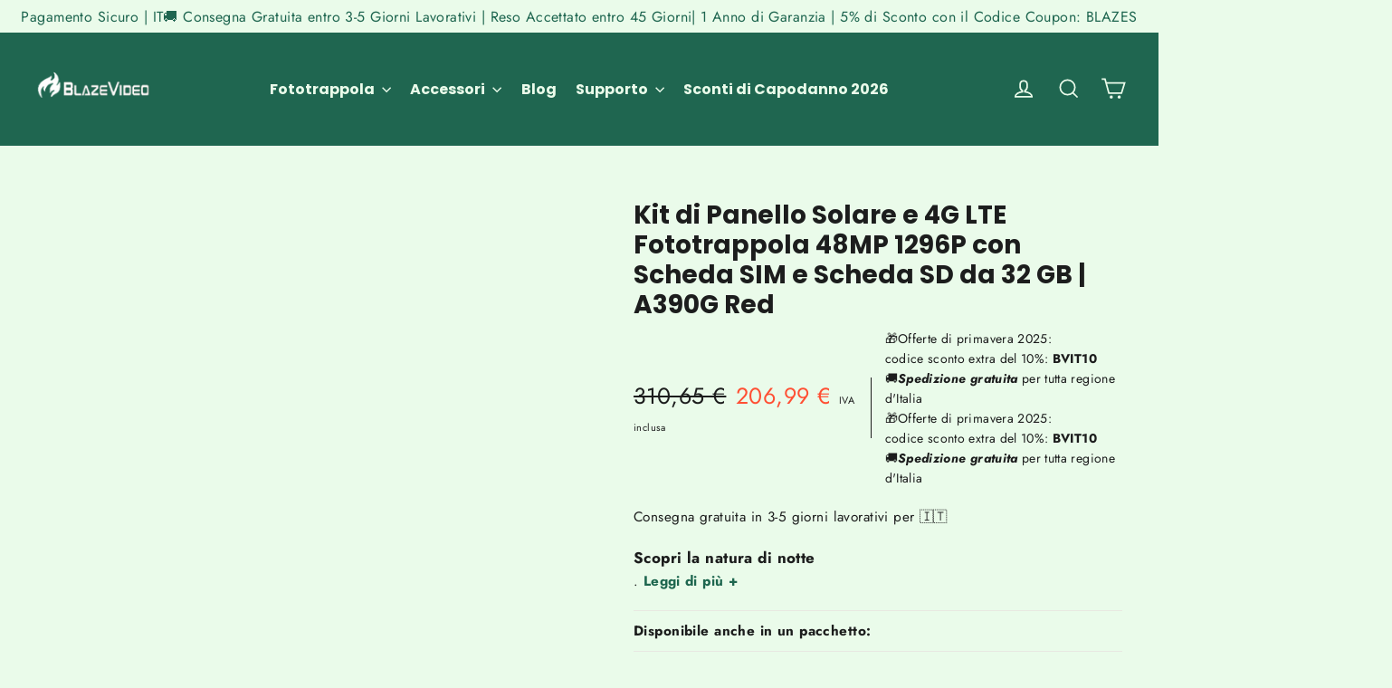

--- FILE ---
content_type: text/html; charset=utf-8
request_url: https://it.blazevideo.net/products/kit-di-panello-solare-e-4g-lte-fototrappola-32mp-1296p-con-scheda-sim-e-scheda-sd-da-32-gb-a390g-red
body_size: 37887
content:
<!doctype html>
<html class="no-js" lang="ShopLocaleDrop">
<head>

  <script>
  // Google Consent Mode V2 integration script from Consentmo GDPR
  window.isenseRules = {};
  window.isenseRules.gcm = {
      gcmVersion: 2,
      integrationVersion: 2,
      initialState: 7,
      customChanges: false,
      consentUpdated: false,
      adsDataRedaction: true,
      urlPassthrough: false,
      storage: { ad_personalization: "granted", ad_storage: "granted", ad_user_data: "granted", analytics_storage: "granted", functionality_storage: "granted", personalization_storage: "granted", security_storage: "granted", wait_for_update: 500 }
  };
  window.isenseRules.initializeGcm = function (rules) {
    let initialState = rules.initialState;
    let analyticsBlocked = initialState === 0 || initialState === 3 || initialState === 6 || initialState === 7;
    let marketingBlocked = initialState === 0 || initialState === 2 || initialState === 5 || initialState === 7;
    let functionalityBlocked = initialState === 4 || initialState === 5 || initialState === 6 || initialState === 7;

    let gdprCache = localStorage.getItem('gdprCache') ? JSON.parse(localStorage.getItem('gdprCache')) : null;
    if (gdprCache && typeof gdprCache.updatedPreferences !== "undefined") {
      let updatedPreferences = gdprCache && typeof gdprCache.updatedPreferences !== "undefined" ? gdprCache.updatedPreferences : null;
      analyticsBlocked = parseInt(updatedPreferences.indexOf('analytics')) > -1;
      marketingBlocked = parseInt(updatedPreferences.indexOf('marketing')) > -1;
      functionalityBlocked = parseInt(updatedPreferences.indexOf('functionality')) > -1;

      rules.consentUpdated = true;
    }
    
    isenseRules.gcm = {
      ...rules,
      storage: {
        ad_personalization: marketingBlocked ? "denied" : "granted",
        ad_storage: marketingBlocked ? "denied" : "granted",
        ad_user_data: marketingBlocked ? "denied" : "granted",
        analytics_storage: analyticsBlocked ? "denied" : "granted",
        functionality_storage: functionalityBlocked ? "denied" : "granted",
        personalization_storage: functionalityBlocked ? "denied" : "granted",
        security_storage: "granted",
        wait_for_update: 500
      },
    };
  }

  // Google Consent Mode - initialization start
  window.isenseRules.initializeGcm({
    ...window.isenseRules.gcm,
    adsDataRedaction: true,
    urlPassthrough: false,
    initialState: 7
  });

  /*
  * initialState acceptable values:
  * 0 - Set both ad_storage and analytics_storage to denied
  * 1 - Set all categories to granted
  * 2 - Set only ad_storage to denied
  * 3 - Set only analytics_storage to denied
  * 4 - Set only functionality_storage to denied
  * 5 - Set both ad_storage and functionality_storage to denied
  * 6 - Set both analytics_storage and functionality_storage to denied
  * 7 - Set all categories to denied
  */

  window.dataLayer = window.dataLayer || [];
  function gtag() { window.dataLayer.push(arguments); }
  gtag("consent", "default", isenseRules.gcm.storage);
  isenseRules.gcm.adsDataRedaction && gtag("set", "ads_data_redaction", isenseRules.gcm.adsDataRedaction);
  isenseRules.gcm.urlPassthrough && gtag("set", "url_passthrough", isenseRules.gcm.urlPassthrough);
</script>

<meta name="smart-seo-integrated" content="true" /><title>Kit di Panello Solare e 4G LTE Fototrappola 48MP 1296P con Scheda SIM </title>
<meta name="description" content="Caratteristiche Tecnici     Italia.1). 100 immagini gratuite (per il primo mese),  2). 500 immagini (miniature) (O 5000 sec. - TLVideo) :4,99 €/mo, 47,99 €/anno.3). 1500 immagini (miniature) (O 15000 sec. - TLVideo): 8,99 €/mo, 74,99 €/anno.4). 5000 immagini (miniature) (O 50.000 sec. - TLVideo): 12,99 €/mo, 108,99 €/a" />
<meta name="smartseo-keyword" content="" />
<meta name="smartseo-timestamp" content="0" /><meta name="google-site-verification" content="MizpvcNaKu9H7_xX_-WllDRSdDVekMKYSoZq9PHe9Pw" />
  <meta charset="utf-8">
  <meta http-equiv="X-UA-Compatible" content="IE=edge,chrome=1">
  <meta name="viewport" content="width=device-width,initial-scale=1">
  <meta name="theme-color" content="#1f6650">
  <link rel="canonical" href="https://it.blazevideo.net/products/kit-di-panello-solare-e-4g-lte-fototrappola-32mp-1296p-con-scheda-sim-e-scheda-sd-da-32-gb-a390g-red">
  <meta name="format-detection" content="telephone=no"> 
  <meta name="google-site-verification" content="m4erlTLu0To-Nbw_LBvNdZ0pn-kTU4_6OeTYBWoJIv0" />

  <!-- Google Tag Manager -->
    <script>(function(w,d,s,l,i){w[l]=w[l]||[];w[l].push({'gtm.start':
    new Date().getTime(),event:'gtm.js'});var f=d.getElementsByTagName(s)[0],
    j=d.createElement(s),dl=l!='dataLayer'?'&l='+l:'';j.async=true;
    j.src='https://www.googletagmanager.com/gtm.js?id='+i+dl;f.parentNode.insertBefore(j,f);
    })(window,document,'script','dataLayer','GTM-594H9JW');</script>
  <!-- End Google Tag Manager -->
  
  <!-- Global tag (gtag.js) - Google Ads conversion -->
    <script async src="https://www.googletagmanager.com/gtag/js?id=AW-792462604"></script>
    <script> 
      window.dataLayer = window.dataLayer || [];
      function gtag(){dataLayer.push(arguments);}
      gtag('js', new Date());
      gtag('config', 'AW-792462604');
    </script>
  <!--End Global tag (gtag.js) - Google Ads conversion --><link rel="shortcut icon" href="//it.blazevideo.net/cdn/shop/files/logo_BlazeVideo_32x32.png?v=1627061722" type="image/png" />
<script src="//it.blazevideo.net/cdn/shop/t/6/assets/options_selection.js?v=14496539174164229421689025078" type="text/javascript"></script>
<script src="//it.blazevideo.net/cdn/shop/t/6/assets/globo_checkout.js?v=45466488565082738081689025090" type="text/javascript"></script>
  <meta property="og:site_name" content="BlazeVideo Italy">
  <meta property="og:url" content="https://it.blazevideo.net/products/kit-di-panello-solare-e-4g-lte-fototrappola-32mp-1296p-con-scheda-sim-e-scheda-sd-da-32-gb-a390g-red">
  <meta property="og:title" content="Kit di Panello Solare e 4G LTE Fototrappola 48MP 1296P con Scheda SIM e Scheda SD da 32 GB | A390G Red">
  <meta property="og:type" content="product">
  <meta property="og:description" content="Caratteristiche Tecnici     Italia.1). 100 immagini gratuite (per il primo mese),  2). 500 immagini (miniature) (O 5000 sec. - TLVideo) :4,99 €/mo, 47,99 €/anno.3). 1500 immagini (miniature) (O 15000 sec. - TLVideo): 8,99 €/mo, 74,99 €/anno.4). 5000 immagini (miniature) (O 50.000 sec. - TLVideo): 12,99 €/mo, 108,99 €/a"><meta property="og:price:amount" content="206,99">
    <meta property="og:price:currency" content="EUR"><meta property="og:image" content="http://it.blazevideo.net/cdn/shop/products/A390GRed_SP_1200x630.jpg?v=1660786519"><meta property="og:image" content="http://it.blazevideo.net/cdn/shop/products/02_dee740d8-e09e-4e89-9415-f5c294d2dfe1_1200x630.jpg?v=1660786519"><meta property="og:image" content="http://it.blazevideo.net/cdn/shop/products/04_7ce2ff11-5524-43e7-bd65-368e0015144a_1200x630.jpg?v=1660786519">
  <meta property="og:image:secure_url" content="https://it.blazevideo.net/cdn/shop/products/A390GRed_SP_1200x630.jpg?v=1660786519"><meta property="og:image:secure_url" content="https://it.blazevideo.net/cdn/shop/products/02_dee740d8-e09e-4e89-9415-f5c294d2dfe1_1200x630.jpg?v=1660786519"><meta property="og:image:secure_url" content="https://it.blazevideo.net/cdn/shop/products/04_7ce2ff11-5524-43e7-bd65-368e0015144a_1200x630.jpg?v=1660786519">
  <meta name="twitter:site" content="@video_blaze">
  <meta name="twitter:card" content="summary_large_image">
  <meta name="twitter:title" content="Kit di Panello Solare e 4G LTE Fototrappola 48MP 1296P con Scheda SIM e Scheda SD da 32 GB | A390G Red">
  <meta name="twitter:description" content="Caratteristiche Tecnici     Italia.1). 100 immagini gratuite (per il primo mese),  2). 500 immagini (miniature) (O 5000 sec. - TLVideo) :4,99 €/mo, 47,99 €/anno.3). 1500 immagini (miniature) (O 15000 sec. - TLVideo): 8,99 €/mo, 74,99 €/anno.4). 5000 immagini (miniature) (O 50.000 sec. - TLVideo): 12,99 €/mo, 108,99 €/a">
  

  <!-- Bing UETQ tag (gtag.js) tracking code for https://it.blazevideo.net-->
    <!-- <script>(function(w,d,t,r,u){var f,n,i;w[u]=w[u]||[],f=function(){
          var o={ti:"56384334"};o.q=w[u],w[u]=new UET(o),w[u].push("pageLoad")},
          n=d.createElement(t),n.src=r,n.async=1,n.onload=n.onreadystatechange=function(){
          var s=this.readyState;s&&s!=="loaded"&&s!=="complete"||(
          f(),n.onload=n.onreadystatechange=null)},i=d.getElementsByTagName(t)[0],i.parentNode.insertBefore(n,i)})(
          window,document,"script","//bat.bing.com/bat.js","uetq");
         </script> -->
  <!-- End Bing UETQ tag (gtag.js) tracking code for https://it.blazevideo.net-->

  <!-- Universal Event Tracking blocking script from GDPR/CCPA Compliance + Cookie Management App -->
    <script id="gdpr-uet-blocking-script">
      let isUETExecuted = false;
      function executeUET() {
        if(!isUETExecuted) {
           (function(w,d,t,r,u){var f,n,i;w[u]=w[u]||[],f=function(){
        var o={ti:"56384334"};o.q=w[u],w[u]=new UET(o),w[u].push("pageLoad")},
        n=d.createElement(t),n.src=r,n.async=1,n.onload=n.onreadystatechange=function(){
          var s=this.readyState;s&&s!=="loaded"&&s!=="complete"||(
            f(),n.onload=n.onreadystatechange=null)},i=d.getElementsByTagName(t)[0],i.parentNode.insertBefore(n,i)})(
        window,document,"script","//bat.bing.com/bat.js","uetq");
    
            isUETExecuted = true;
        }
      }
      function checkConsentForUET(adittionalChecks = 0) {  
        let cpdCookie=(document.cookie.match(/^(?:.*;)?\s*cookieconsent_preferences_disabled(\s*=\s*([^;]+)?)(?:.*)?$/)||[,null])[1];
        if(cpdCookie != null) {
          if(parseInt(cpdCookie.indexOf('marketing')) === -1) {
            executeUET();
          }
        } else {
          let gdprCache = localStorage.getItem('gdprCache') ? JSON.parse(localStorage.getItem('gdprCache')) : null;
          let gdprCacheConsentSettings = gdprCache && gdprCache.getCookieConsentSettings ? JSON.parse(gdprCache.getCookieConsentSettings) : null;
          let gdprCacheCountryDetection = gdprCache && gdprCache.countryDetection ? JSON.parse(gdprCache.countryDetection) : null;
          let ccsCookie = (document.cookie.match(/^(?:.*;)?\s*cookieconsent_status\s*=\s*([^;]+)(?:.*)?$/)||[,null])[1];
          if((gdprCacheConsentSettings || (gdprCacheCountryDetection && gdprCacheCountryDetection.disable === '1')) && !ccsCookie) {
            if((gdprCacheConsentSettings && gdprCacheConsentSettings.status === 'disabled') || gdprCacheCountryDetection.disable === '1'){
              executeUET();
            } else {
              let initPreferences = parseInt(gdprCacheConsentSettings.checkboxes_behavior);
              if(initPreferences === 1 || initPreferences === 3 || initPreferences === 4 || initPreferences === 6) {
                executeUET();
              }
            }
          } else {
            if (adittionalChecks > 0) {
              setTimeout(function() {
                checkConsentForUET(adittionalChecks - 1);
              }, 1000);
            } else {
              executeUET();
            }
          }
        }
      }
    
      checkConsentForUET(3);
    
      window.addEventListener('click', function (e) {
        if(e.target && (e.target.className == 'cc-btn cc-btn-accept-all' || e.target.className == 'cc-btn cc-allow' || e.target.className == 'cc-btn cc-btn-accept-selected' || e.target.className == 'cc-btn cc-dismiss')) {
          checkConsentForUET();
        }
      });
    </script>
  


  <link href="//it.blazevideo.net/cdn/shop/t/6/assets/theme.scss.css?v=19293379325865797611759332879" rel="stylesheet" type="text/css" media="all" />

  <script>
    document.documentElement.className = document.documentElement.className.replace('no-js', 'js');

    window.theme = window.theme || {};
    theme.strings = {
      addToCart: "Aggiungi al carrello",
      soldOut: "Fuori stampa",
      unavailable: "Non disponibile",
      stockLabel: "[count] it stock",
      willNotShipUntil: "Sarà spedito dopo il [date]",
      willBeInStockAfter: "Sarà in stock a partire dal [date]",
      waitingForStock: "Inventario in arrivo",
      cartSavings: "Stai risparmiando [savings]",
      cartEmpty: "Il tuo carrello è vuoto.",
      cartTermsConfirmation: "È necessario accettare i termini e le condizioni di vendita per verificare"
    };
    theme.settings = {
      dynamicVariantsEnable: true,
      dynamicVariantType: "button",
      cartType: "page",
      moneyFormat: "{{amount_with_comma_separator}} €",
      predictiveSearch: true,
      predictiveSearchType: "product,article,page",
      inventoryThreshold: 10,
      quickView: false,
      themeName: 'Motion',
      themeVersion: "4.7.1"
    };
  </script>

 <script>window.performance && window.performance.mark && window.performance.mark('shopify.content_for_header.start');</script><meta name="google-site-verification" content="5ywgUZxI0054-Ff9L8kmqW8x_bb0ShfrynaOVLW_s9Q">
<meta name="google-site-verification" content="dlxvx2aVfCPai03e8ZNj3TJiZYf-jZF1X_PP2Y9Cgx0">
<meta id="shopify-digital-wallet" name="shopify-digital-wallet" content="/49261543592/digital_wallets/dialog">
<meta name="shopify-checkout-api-token" content="a543f94c16fc06ab4560e3632364ffe7">
<meta id="in-context-paypal-metadata" data-shop-id="49261543592" data-venmo-supported="false" data-environment="production" data-locale="it_IT" data-paypal-v4="true" data-currency="EUR">
<link rel="alternate" type="application/json+oembed" href="https://it.blazevideo.net/products/kit-di-panello-solare-e-4g-lte-fototrappola-32mp-1296p-con-scheda-sim-e-scheda-sd-da-32-gb-a390g-red.oembed">
<script async="async" src="/checkouts/internal/preloads.js?locale=it-DE"></script>
<script id="shopify-features" type="application/json">{"accessToken":"a543f94c16fc06ab4560e3632364ffe7","betas":["rich-media-storefront-analytics"],"domain":"it.blazevideo.net","predictiveSearch":true,"shopId":49261543592,"locale":"it"}</script>
<script>var Shopify = Shopify || {};
Shopify.shop = "blazevideo-it.myshopify.com";
Shopify.locale = "it";
Shopify.currency = {"active":"EUR","rate":"1.0"};
Shopify.country = "DE";
Shopify.theme = {"name":"Motion - 8T - Timer Sept '21","id":129794572456,"schema_name":"Motion","schema_version":"4.7.1","theme_store_id":null,"role":"main"};
Shopify.theme.handle = "null";
Shopify.theme.style = {"id":null,"handle":null};
Shopify.cdnHost = "it.blazevideo.net/cdn";
Shopify.routes = Shopify.routes || {};
Shopify.routes.root = "/";</script>
<script type="module">!function(o){(o.Shopify=o.Shopify||{}).modules=!0}(window);</script>
<script>!function(o){function n(){var o=[];function n(){o.push(Array.prototype.slice.apply(arguments))}return n.q=o,n}var t=o.Shopify=o.Shopify||{};t.loadFeatures=n(),t.autoloadFeatures=n()}(window);</script>
<script id="shop-js-analytics" type="application/json">{"pageType":"product"}</script>
<script defer="defer" async type="module" src="//it.blazevideo.net/cdn/shopifycloud/shop-js/modules/v2/client.init-shop-cart-sync_x8TrURgt.it.esm.js"></script>
<script defer="defer" async type="module" src="//it.blazevideo.net/cdn/shopifycloud/shop-js/modules/v2/chunk.common_BMf091Dh.esm.js"></script>
<script defer="defer" async type="module" src="//it.blazevideo.net/cdn/shopifycloud/shop-js/modules/v2/chunk.modal_Ccb5hpjc.esm.js"></script>
<script type="module">
  await import("//it.blazevideo.net/cdn/shopifycloud/shop-js/modules/v2/client.init-shop-cart-sync_x8TrURgt.it.esm.js");
await import("//it.blazevideo.net/cdn/shopifycloud/shop-js/modules/v2/chunk.common_BMf091Dh.esm.js");
await import("//it.blazevideo.net/cdn/shopifycloud/shop-js/modules/v2/chunk.modal_Ccb5hpjc.esm.js");

  window.Shopify.SignInWithShop?.initShopCartSync?.({"fedCMEnabled":true,"windoidEnabled":true});

</script>
<script>(function() {
  var isLoaded = false;
  function asyncLoad() {
    if (isLoaded) return;
    isLoaded = true;
    var urls = ["\/\/cdn.shopify.com\/proxy\/8be901e10c8ff136a0974e3a38e869570f09458c2695448af2a5411fa22537f0\/api.goaffpro.com\/loader.js?shop=blazevideo-it.myshopify.com\u0026sp-cache-control=cHVibGljLCBtYXgtYWdlPTkwMA","https:\/\/cdn.logbase.io\/lb-upsell-wrapper.js?shop=blazevideo-it.myshopify.com","https:\/\/chimpstatic.com\/mcjs-connected\/js\/users\/6222911c8027c844b10347f4c\/4118f4b052684afd9a8e73e61.js?shop=blazevideo-it.myshopify.com","https:\/\/dr4qe3ddw9y32.cloudfront.net\/awin-shopify-integration-code.js?aid=44875\u0026v=shopifyApp_4.3.0\u0026ts=1710483887326\u0026shop=blazevideo-it.myshopify.com","https:\/\/static.shareasale.com\/json\/shopify\/shareasale-tracking.js?sasmid=117504\u0026ssmtid=77152\u0026xtm=static\u0026xtv=IT\u0026shop=blazevideo-it.myshopify.com","https:\/\/s3.eu-west-1.amazonaws.com\/production-klarna-il-shopify-osm\/c5d48ab3820eab838873c316eafdfb589eafb1ff\/blazevideo-it.myshopify.com-1728729940649.js?shop=blazevideo-it.myshopify.com","https:\/\/cdn.hextom.com\/js\/ultimatesalesboost.js?shop=blazevideo-it.myshopify.com","https:\/\/cdn5.hextom.com\/js\/vimotia.js?shop=blazevideo-it.myshopify.com","https:\/\/addrevenue.io\/track.js?shop=blazevideo-it.myshopify.com"];
    for (var i = 0; i < urls.length; i++) {
      var s = document.createElement('script');
      s.type = 'text/javascript';
      s.async = true;
      s.src = urls[i];
      var x = document.getElementsByTagName('script')[0];
      x.parentNode.insertBefore(s, x);
    }
  };
  if(window.attachEvent) {
    window.attachEvent('onload', asyncLoad);
  } else {
    window.addEventListener('load', asyncLoad, false);
  }
})();</script>
<script id="__st">var __st={"a":49261543592,"offset":28800,"reqid":"9c47e57a-0d33-48b2-86da-4cd99c434506-1769915689","pageurl":"it.blazevideo.net\/products\/kit-di-panello-solare-e-4g-lte-fototrappola-32mp-1296p-con-scheda-sim-e-scheda-sd-da-32-gb-a390g-red","u":"0c2bb035ac6b","p":"product","rtyp":"product","rid":7538784829608};</script>
<script>window.ShopifyPaypalV4VisibilityTracking = true;</script>
<script id="captcha-bootstrap">!function(){'use strict';const t='contact',e='account',n='new_comment',o=[[t,t],['blogs',n],['comments',n],[t,'customer']],c=[[e,'customer_login'],[e,'guest_login'],[e,'recover_customer_password'],[e,'create_customer']],r=t=>t.map((([t,e])=>`form[action*='/${t}']:not([data-nocaptcha='true']) input[name='form_type'][value='${e}']`)).join(','),a=t=>()=>t?[...document.querySelectorAll(t)].map((t=>t.form)):[];function s(){const t=[...o],e=r(t);return a(e)}const i='password',u='form_key',d=['recaptcha-v3-token','g-recaptcha-response','h-captcha-response',i],f=()=>{try{return window.sessionStorage}catch{return}},m='__shopify_v',_=t=>t.elements[u];function p(t,e,n=!1){try{const o=window.sessionStorage,c=JSON.parse(o.getItem(e)),{data:r}=function(t){const{data:e,action:n}=t;return t[m]||n?{data:e,action:n}:{data:t,action:n}}(c);for(const[e,n]of Object.entries(r))t.elements[e]&&(t.elements[e].value=n);n&&o.removeItem(e)}catch(o){console.error('form repopulation failed',{error:o})}}const l='form_type',E='cptcha';function T(t){t.dataset[E]=!0}const w=window,h=w.document,L='Shopify',v='ce_forms',y='captcha';let A=!1;((t,e)=>{const n=(g='f06e6c50-85a8-45c8-87d0-21a2b65856fe',I='https://cdn.shopify.com/shopifycloud/storefront-forms-hcaptcha/ce_storefront_forms_captcha_hcaptcha.v1.5.2.iife.js',D={infoText:'Protetto da hCaptcha',privacyText:'Privacy',termsText:'Termini'},(t,e,n)=>{const o=w[L][v],c=o.bindForm;if(c)return c(t,g,e,D).then(n);var r;o.q.push([[t,g,e,D],n]),r=I,A||(h.body.append(Object.assign(h.createElement('script'),{id:'captcha-provider',async:!0,src:r})),A=!0)});var g,I,D;w[L]=w[L]||{},w[L][v]=w[L][v]||{},w[L][v].q=[],w[L][y]=w[L][y]||{},w[L][y].protect=function(t,e){n(t,void 0,e),T(t)},Object.freeze(w[L][y]),function(t,e,n,w,h,L){const[v,y,A,g]=function(t,e,n){const i=e?o:[],u=t?c:[],d=[...i,...u],f=r(d),m=r(i),_=r(d.filter((([t,e])=>n.includes(e))));return[a(f),a(m),a(_),s()]}(w,h,L),I=t=>{const e=t.target;return e instanceof HTMLFormElement?e:e&&e.form},D=t=>v().includes(t);t.addEventListener('submit',(t=>{const e=I(t);if(!e)return;const n=D(e)&&!e.dataset.hcaptchaBound&&!e.dataset.recaptchaBound,o=_(e),c=g().includes(e)&&(!o||!o.value);(n||c)&&t.preventDefault(),c&&!n&&(function(t){try{if(!f())return;!function(t){const e=f();if(!e)return;const n=_(t);if(!n)return;const o=n.value;o&&e.removeItem(o)}(t);const e=Array.from(Array(32),(()=>Math.random().toString(36)[2])).join('');!function(t,e){_(t)||t.append(Object.assign(document.createElement('input'),{type:'hidden',name:u})),t.elements[u].value=e}(t,e),function(t,e){const n=f();if(!n)return;const o=[...t.querySelectorAll(`input[type='${i}']`)].map((({name:t})=>t)),c=[...d,...o],r={};for(const[a,s]of new FormData(t).entries())c.includes(a)||(r[a]=s);n.setItem(e,JSON.stringify({[m]:1,action:t.action,data:r}))}(t,e)}catch(e){console.error('failed to persist form',e)}}(e),e.submit())}));const S=(t,e)=>{t&&!t.dataset[E]&&(n(t,e.some((e=>e===t))),T(t))};for(const o of['focusin','change'])t.addEventListener(o,(t=>{const e=I(t);D(e)&&S(e,y())}));const B=e.get('form_key'),M=e.get(l),P=B&&M;t.addEventListener('DOMContentLoaded',(()=>{const t=y();if(P)for(const e of t)e.elements[l].value===M&&p(e,B);[...new Set([...A(),...v().filter((t=>'true'===t.dataset.shopifyCaptcha))])].forEach((e=>S(e,t)))}))}(h,new URLSearchParams(w.location.search),n,t,e,['guest_login'])})(!0,!0)}();</script>
<script integrity="sha256-4kQ18oKyAcykRKYeNunJcIwy7WH5gtpwJnB7kiuLZ1E=" data-source-attribution="shopify.loadfeatures" defer="defer" src="//it.blazevideo.net/cdn/shopifycloud/storefront/assets/storefront/load_feature-a0a9edcb.js" crossorigin="anonymous"></script>
<script data-source-attribution="shopify.dynamic_checkout.dynamic.init">var Shopify=Shopify||{};Shopify.PaymentButton=Shopify.PaymentButton||{isStorefrontPortableWallets:!0,init:function(){window.Shopify.PaymentButton.init=function(){};var t=document.createElement("script");t.src="https://it.blazevideo.net/cdn/shopifycloud/portable-wallets/latest/portable-wallets.it.js",t.type="module",document.head.appendChild(t)}};
</script>
<script data-source-attribution="shopify.dynamic_checkout.buyer_consent">
  function portableWalletsHideBuyerConsent(e){var t=document.getElementById("shopify-buyer-consent"),n=document.getElementById("shopify-subscription-policy-button");t&&n&&(t.classList.add("hidden"),t.setAttribute("aria-hidden","true"),n.removeEventListener("click",e))}function portableWalletsShowBuyerConsent(e){var t=document.getElementById("shopify-buyer-consent"),n=document.getElementById("shopify-subscription-policy-button");t&&n&&(t.classList.remove("hidden"),t.removeAttribute("aria-hidden"),n.addEventListener("click",e))}window.Shopify?.PaymentButton&&(window.Shopify.PaymentButton.hideBuyerConsent=portableWalletsHideBuyerConsent,window.Shopify.PaymentButton.showBuyerConsent=portableWalletsShowBuyerConsent);
</script>
<script>
  function portableWalletsCleanup(e){e&&e.src&&console.error("Failed to load portable wallets script "+e.src);var t=document.querySelectorAll("shopify-accelerated-checkout .shopify-payment-button__skeleton, shopify-accelerated-checkout-cart .wallet-cart-button__skeleton"),e=document.getElementById("shopify-buyer-consent");for(let e=0;e<t.length;e++)t[e].remove();e&&e.remove()}function portableWalletsNotLoadedAsModule(e){e instanceof ErrorEvent&&"string"==typeof e.message&&e.message.includes("import.meta")&&"string"==typeof e.filename&&e.filename.includes("portable-wallets")&&(window.removeEventListener("error",portableWalletsNotLoadedAsModule),window.Shopify.PaymentButton.failedToLoad=e,"loading"===document.readyState?document.addEventListener("DOMContentLoaded",window.Shopify.PaymentButton.init):window.Shopify.PaymentButton.init())}window.addEventListener("error",portableWalletsNotLoadedAsModule);
</script>

<script type="module" src="https://it.blazevideo.net/cdn/shopifycloud/portable-wallets/latest/portable-wallets.it.js" onError="portableWalletsCleanup(this)" crossorigin="anonymous"></script>
<script nomodule>
  document.addEventListener("DOMContentLoaded", portableWalletsCleanup);
</script>

<link id="shopify-accelerated-checkout-styles" rel="stylesheet" media="screen" href="https://it.blazevideo.net/cdn/shopifycloud/portable-wallets/latest/accelerated-checkout-backwards-compat.css" crossorigin="anonymous">
<style id="shopify-accelerated-checkout-cart">
        #shopify-buyer-consent {
  margin-top: 1em;
  display: inline-block;
  width: 100%;
}

#shopify-buyer-consent.hidden {
  display: none;
}

#shopify-subscription-policy-button {
  background: none;
  border: none;
  padding: 0;
  text-decoration: underline;
  font-size: inherit;
  cursor: pointer;
}

#shopify-subscription-policy-button::before {
  box-shadow: none;
}

      </style>

<script>window.performance && window.performance.mark && window.performance.mark('shopify.content_for_header.end');</script>
      
  <script src="//it.blazevideo.net/cdn/shop/t/6/assets/vendor-scripts-v9.js" defer="defer"></script><script src="//it.blazevideo.net/cdn/shop/t/6/assets/theme.js?v=148011454238022793441648285570" defer="defer"></script>
  <script src="//it.blazevideo.net/cdn/shop/t/6/assets/sticky.js?v=78493960084543535421648285553" defer="defer"></script>

  <style data-shopify>
  @font-face {
  font-family: Poppins;
  font-weight: 700;
  font-style: normal;
  src: url("//it.blazevideo.net/cdn/fonts/poppins/poppins_n7.56758dcf284489feb014a026f3727f2f20a54626.woff2") format("woff2"),
       url("//it.blazevideo.net/cdn/fonts/poppins/poppins_n7.f34f55d9b3d3205d2cd6f64955ff4b36f0cfd8da.woff") format("woff");
}

  @font-face {
  font-family: Jost;
  font-weight: 400;
  font-style: normal;
  src: url("//it.blazevideo.net/cdn/fonts/jost/jost_n4.d47a1b6347ce4a4c9f437608011273009d91f2b7.woff2") format("woff2"),
       url("//it.blazevideo.net/cdn/fonts/jost/jost_n4.791c46290e672b3f85c3d1c651ef2efa3819eadd.woff") format("woff");
}


  @font-face {
  font-family: Jost;
  font-weight: 700;
  font-style: normal;
  src: url("//it.blazevideo.net/cdn/fonts/jost/jost_n7.921dc18c13fa0b0c94c5e2517ffe06139c3615a3.woff2") format("woff2"),
       url("//it.blazevideo.net/cdn/fonts/jost/jost_n7.cbfc16c98c1e195f46c536e775e4e959c5f2f22b.woff") format("woff");
}

  @font-face {
  font-family: Jost;
  font-weight: 400;
  font-style: italic;
  src: url("//it.blazevideo.net/cdn/fonts/jost/jost_i4.b690098389649750ada222b9763d55796c5283a5.woff2") format("woff2"),
       url("//it.blazevideo.net/cdn/fonts/jost/jost_i4.fd766415a47e50b9e391ae7ec04e2ae25e7e28b0.woff") format("woff");
}

  @font-face {
  font-family: Jost;
  font-weight: 700;
  font-style: italic;
  src: url("//it.blazevideo.net/cdn/fonts/jost/jost_i7.d8201b854e41e19d7ed9b1a31fe4fe71deea6d3f.woff2") format("woff2"),
       url("//it.blazevideo.net/cdn/fonts/jost/jost_i7.eae515c34e26b6c853efddc3fc0c552e0de63757.woff") format("woff");
}

</style>

<!-- Bing UET tracking code -->
    <!--<script>(function(w,d,t,r,u){var f,n,i;w[u]=w[u]||[],f=function(){
    var o={ti:"17471877"};o.q=w[u],w[u]=new UET(o),w[u].push("pageLoad")},n=d.createElement(t),
    n.src=r,n.async=1,n.onload=n.onreadystatechange=function(){
      var s=this.readyState;s&&s!=="loaded"&&s!=="complete"||(f(),n.onload=n.onreadystatechange=null)},
    i=d.getElementsByTagName(t)[0],i.parentNode.insertBefore(n,i)})(window,document,"script","//bat.bing.com/bat.js","uetq");</script> -->
  <!-- End Bing UET tracking code -->
  
  <script src='https://productoption.hulkapps.com/api/v2/frontend/hulkcode.js' defer='defer'></script>
  
  

     
  <script src="https://partner-cdn.shoparize.com/js/shoparize.js" defer="defer"></script>
  <script>
       window.addEventListener('load', function () {
            SHOPARIZE_API().init(845);
        });
  </script>

<!-- BEGIN app block: shopify://apps/consentmo-gdpr/blocks/gdpr_cookie_consent/4fbe573f-a377-4fea-9801-3ee0858cae41 -->


<!-- END app block --><!-- BEGIN app block: shopify://apps/cartix/blocks/app-embed/e1e19d44-60f2-4f05-8156-49ac0f614adf --><script>
  if (Shopify.designMode) {
    const domElement = document.body || document;

    $on = (e,d,g,h,b)=>e.addEventListener(d,c=>{for(d=e,b=c.target;b!=d;)b.matches(g)?h.call(d=b,c,b):b=b.parentNode})

    $on(domElement, 'submit', 'form[action*="/cart/add"]', (e, matched) => {
      e.preventDefault()
      e.stopPropagation()
      let form = matched.closest('form[action*="/cart/add"]')
      console.log(form)
      const rawPayload = new FormData(form)
      window.CD_ADDTOCART(rawPayload)
    })

    $on(domElement, 'click', 'form[action*="/cart/add"] [type="submit"]', (e, matched) => {
      e.preventDefault()
      e.stopPropagation()
      let form = matched.closest('form[action*="/cart/add"]')
      console.log(form)
      const rawPayload = new FormData(form)
      window.CD_ADDTOCART(rawPayload)
    })

    $on(domElement, 'click', 'a[href*="/cart"]', (e, matched) => {
      e.preventDefault()
      e.stopPropagation()
      window.CD_OPENCART()
    })
  }
</script>

<script type="text/javascript" async src="https://cartdrawer.nyc3.cdn.digitaloceanspaces.com/prod/cart-drawer.js?shop=blazevideo-it.myshopify.com" data-cartix-version="2.3.45"></script>

<!-- END app block --><script src="https://cdn.shopify.com/extensions/019c0f0d-335d-746a-9f01-9f7ed61510b6/lb-upsell-233/assets/lb-selleasy.js" type="text/javascript" defer="defer"></script>
<script src="https://cdn.shopify.com/extensions/019c0f34-b0c2-78b5-b4b0-899f0a45188a/consentmo-gdpr-616/assets/consentmo_cookie_consent.js" type="text/javascript" defer="defer"></script>
<link href="https://monorail-edge.shopifysvc.com" rel="dns-prefetch">
<script>(function(){if ("sendBeacon" in navigator && "performance" in window) {try {var session_token_from_headers = performance.getEntriesByType('navigation')[0].serverTiming.find(x => x.name == '_s').description;} catch {var session_token_from_headers = undefined;}var session_cookie_matches = document.cookie.match(/_shopify_s=([^;]*)/);var session_token_from_cookie = session_cookie_matches && session_cookie_matches.length === 2 ? session_cookie_matches[1] : "";var session_token = session_token_from_headers || session_token_from_cookie || "";function handle_abandonment_event(e) {var entries = performance.getEntries().filter(function(entry) {return /monorail-edge.shopifysvc.com/.test(entry.name);});if (!window.abandonment_tracked && entries.length === 0) {window.abandonment_tracked = true;var currentMs = Date.now();var navigation_start = performance.timing.navigationStart;var payload = {shop_id: 49261543592,url: window.location.href,navigation_start,duration: currentMs - navigation_start,session_token,page_type: "product"};window.navigator.sendBeacon("https://monorail-edge.shopifysvc.com/v1/produce", JSON.stringify({schema_id: "online_store_buyer_site_abandonment/1.1",payload: payload,metadata: {event_created_at_ms: currentMs,event_sent_at_ms: currentMs}}));}}window.addEventListener('pagehide', handle_abandonment_event);}}());</script>
<script id="web-pixels-manager-setup">(function e(e,d,r,n,o){if(void 0===o&&(o={}),!Boolean(null===(a=null===(i=window.Shopify)||void 0===i?void 0:i.analytics)||void 0===a?void 0:a.replayQueue)){var i,a;window.Shopify=window.Shopify||{};var t=window.Shopify;t.analytics=t.analytics||{};var s=t.analytics;s.replayQueue=[],s.publish=function(e,d,r){return s.replayQueue.push([e,d,r]),!0};try{self.performance.mark("wpm:start")}catch(e){}var l=function(){var e={modern:/Edge?\/(1{2}[4-9]|1[2-9]\d|[2-9]\d{2}|\d{4,})\.\d+(\.\d+|)|Firefox\/(1{2}[4-9]|1[2-9]\d|[2-9]\d{2}|\d{4,})\.\d+(\.\d+|)|Chrom(ium|e)\/(9{2}|\d{3,})\.\d+(\.\d+|)|(Maci|X1{2}).+ Version\/(15\.\d+|(1[6-9]|[2-9]\d|\d{3,})\.\d+)([,.]\d+|)( \(\w+\)|)( Mobile\/\w+|) Safari\/|Chrome.+OPR\/(9{2}|\d{3,})\.\d+\.\d+|(CPU[ +]OS|iPhone[ +]OS|CPU[ +]iPhone|CPU IPhone OS|CPU iPad OS)[ +]+(15[._]\d+|(1[6-9]|[2-9]\d|\d{3,})[._]\d+)([._]\d+|)|Android:?[ /-](13[3-9]|1[4-9]\d|[2-9]\d{2}|\d{4,})(\.\d+|)(\.\d+|)|Android.+Firefox\/(13[5-9]|1[4-9]\d|[2-9]\d{2}|\d{4,})\.\d+(\.\d+|)|Android.+Chrom(ium|e)\/(13[3-9]|1[4-9]\d|[2-9]\d{2}|\d{4,})\.\d+(\.\d+|)|SamsungBrowser\/([2-9]\d|\d{3,})\.\d+/,legacy:/Edge?\/(1[6-9]|[2-9]\d|\d{3,})\.\d+(\.\d+|)|Firefox\/(5[4-9]|[6-9]\d|\d{3,})\.\d+(\.\d+|)|Chrom(ium|e)\/(5[1-9]|[6-9]\d|\d{3,})\.\d+(\.\d+|)([\d.]+$|.*Safari\/(?![\d.]+ Edge\/[\d.]+$))|(Maci|X1{2}).+ Version\/(10\.\d+|(1[1-9]|[2-9]\d|\d{3,})\.\d+)([,.]\d+|)( \(\w+\)|)( Mobile\/\w+|) Safari\/|Chrome.+OPR\/(3[89]|[4-9]\d|\d{3,})\.\d+\.\d+|(CPU[ +]OS|iPhone[ +]OS|CPU[ +]iPhone|CPU IPhone OS|CPU iPad OS)[ +]+(10[._]\d+|(1[1-9]|[2-9]\d|\d{3,})[._]\d+)([._]\d+|)|Android:?[ /-](13[3-9]|1[4-9]\d|[2-9]\d{2}|\d{4,})(\.\d+|)(\.\d+|)|Mobile Safari.+OPR\/([89]\d|\d{3,})\.\d+\.\d+|Android.+Firefox\/(13[5-9]|1[4-9]\d|[2-9]\d{2}|\d{4,})\.\d+(\.\d+|)|Android.+Chrom(ium|e)\/(13[3-9]|1[4-9]\d|[2-9]\d{2}|\d{4,})\.\d+(\.\d+|)|Android.+(UC? ?Browser|UCWEB|U3)[ /]?(15\.([5-9]|\d{2,})|(1[6-9]|[2-9]\d|\d{3,})\.\d+)\.\d+|SamsungBrowser\/(5\.\d+|([6-9]|\d{2,})\.\d+)|Android.+MQ{2}Browser\/(14(\.(9|\d{2,})|)|(1[5-9]|[2-9]\d|\d{3,})(\.\d+|))(\.\d+|)|K[Aa][Ii]OS\/(3\.\d+|([4-9]|\d{2,})\.\d+)(\.\d+|)/},d=e.modern,r=e.legacy,n=navigator.userAgent;return n.match(d)?"modern":n.match(r)?"legacy":"unknown"}(),u="modern"===l?"modern":"legacy",c=(null!=n?n:{modern:"",legacy:""})[u],f=function(e){return[e.baseUrl,"/wpm","/b",e.hashVersion,"modern"===e.buildTarget?"m":"l",".js"].join("")}({baseUrl:d,hashVersion:r,buildTarget:u}),m=function(e){var d=e.version,r=e.bundleTarget,n=e.surface,o=e.pageUrl,i=e.monorailEndpoint;return{emit:function(e){var a=e.status,t=e.errorMsg,s=(new Date).getTime(),l=JSON.stringify({metadata:{event_sent_at_ms:s},events:[{schema_id:"web_pixels_manager_load/3.1",payload:{version:d,bundle_target:r,page_url:o,status:a,surface:n,error_msg:t},metadata:{event_created_at_ms:s}}]});if(!i)return console&&console.warn&&console.warn("[Web Pixels Manager] No Monorail endpoint provided, skipping logging."),!1;try{return self.navigator.sendBeacon.bind(self.navigator)(i,l)}catch(e){}var u=new XMLHttpRequest;try{return u.open("POST",i,!0),u.setRequestHeader("Content-Type","text/plain"),u.send(l),!0}catch(e){return console&&console.warn&&console.warn("[Web Pixels Manager] Got an unhandled error while logging to Monorail."),!1}}}}({version:r,bundleTarget:l,surface:e.surface,pageUrl:self.location.href,monorailEndpoint:e.monorailEndpoint});try{o.browserTarget=l,function(e){var d=e.src,r=e.async,n=void 0===r||r,o=e.onload,i=e.onerror,a=e.sri,t=e.scriptDataAttributes,s=void 0===t?{}:t,l=document.createElement("script"),u=document.querySelector("head"),c=document.querySelector("body");if(l.async=n,l.src=d,a&&(l.integrity=a,l.crossOrigin="anonymous"),s)for(var f in s)if(Object.prototype.hasOwnProperty.call(s,f))try{l.dataset[f]=s[f]}catch(e){}if(o&&l.addEventListener("load",o),i&&l.addEventListener("error",i),u)u.appendChild(l);else{if(!c)throw new Error("Did not find a head or body element to append the script");c.appendChild(l)}}({src:f,async:!0,onload:function(){if(!function(){var e,d;return Boolean(null===(d=null===(e=window.Shopify)||void 0===e?void 0:e.analytics)||void 0===d?void 0:d.initialized)}()){var d=window.webPixelsManager.init(e)||void 0;if(d){var r=window.Shopify.analytics;r.replayQueue.forEach((function(e){var r=e[0],n=e[1],o=e[2];d.publishCustomEvent(r,n,o)})),r.replayQueue=[],r.publish=d.publishCustomEvent,r.visitor=d.visitor,r.initialized=!0}}},onerror:function(){return m.emit({status:"failed",errorMsg:"".concat(f," has failed to load")})},sri:function(e){var d=/^sha384-[A-Za-z0-9+/=]+$/;return"string"==typeof e&&d.test(e)}(c)?c:"",scriptDataAttributes:o}),m.emit({status:"loading"})}catch(e){m.emit({status:"failed",errorMsg:(null==e?void 0:e.message)||"Unknown error"})}}})({shopId: 49261543592,storefrontBaseUrl: "https://it.blazevideo.net",extensionsBaseUrl: "https://extensions.shopifycdn.com/cdn/shopifycloud/web-pixels-manager",monorailEndpoint: "https://monorail-edge.shopifysvc.com/unstable/produce_batch",surface: "storefront-renderer",enabledBetaFlags: ["2dca8a86"],webPixelsConfigList: [{"id":"1182400680","configuration":"{\"shop\":\"blazevideo-it.myshopify.com\",\"cookie_duration\":\"1296000\"}","eventPayloadVersion":"v1","runtimeContext":"STRICT","scriptVersion":"a2e7513c3708f34b1f617d7ce88f9697","type":"APP","apiClientId":2744533,"privacyPurposes":["ANALYTICS","MARKETING"],"dataSharingAdjustments":{"protectedCustomerApprovalScopes":["read_customer_address","read_customer_email","read_customer_name","read_customer_personal_data","read_customer_phone"]}},{"id":"608305320","configuration":"{\"config\":\"{\\\"pixel_id\\\":\\\"G-70SC7QLRDD\\\",\\\"gtag_events\\\":[{\\\"type\\\":\\\"begin_checkout\\\",\\\"action_label\\\":[\\\"G-70SC7QLRDD\\\",\\\"AW-792462604\\\/foLqCLv1ifQCEIyK8PkC\\\"]},{\\\"type\\\":\\\"search\\\",\\\"action_label\\\":[\\\"G-70SC7QLRDD\\\",\\\"AW-792462604\\\/uHuKCL71ifQCEIyK8PkC\\\"]},{\\\"type\\\":\\\"view_item\\\",\\\"action_label\\\":[\\\"G-70SC7QLRDD\\\",\\\"AW-792462604\\\/yAslCLX1ifQCEIyK8PkC\\\"]},{\\\"type\\\":\\\"purchase\\\",\\\"action_label\\\":[\\\"G-70SC7QLRDD\\\",\\\"AW-792462604\\\/R8dDCLL1ifQCEIyK8PkC\\\"]},{\\\"type\\\":\\\"page_view\\\",\\\"action_label\\\":[\\\"G-70SC7QLRDD\\\",\\\"AW-792462604\\\/qE38CK_1ifQCEIyK8PkC\\\"]},{\\\"type\\\":\\\"add_payment_info\\\",\\\"action_label\\\":[\\\"G-70SC7QLRDD\\\",\\\"AW-792462604\\\/MkDzCMH1ifQCEIyK8PkC\\\"]},{\\\"type\\\":\\\"add_to_cart\\\",\\\"action_label\\\":[\\\"G-70SC7QLRDD\\\",\\\"AW-792462604\\\/sjuDCLj1ifQCEIyK8PkC\\\"]}],\\\"enable_monitoring_mode\\\":false}\"}","eventPayloadVersion":"v1","runtimeContext":"OPEN","scriptVersion":"b2a88bafab3e21179ed38636efcd8a93","type":"APP","apiClientId":1780363,"privacyPurposes":[],"dataSharingAdjustments":{"protectedCustomerApprovalScopes":["read_customer_address","read_customer_email","read_customer_name","read_customer_personal_data","read_customer_phone"]}},{"id":"224624808","configuration":"{\"pixel_id\":\"377651116747029\",\"pixel_type\":\"facebook_pixel\",\"metaapp_system_user_token\":\"-\"}","eventPayloadVersion":"v1","runtimeContext":"OPEN","scriptVersion":"ca16bc87fe92b6042fbaa3acc2fbdaa6","type":"APP","apiClientId":2329312,"privacyPurposes":["ANALYTICS","MARKETING","SALE_OF_DATA"],"dataSharingAdjustments":{"protectedCustomerApprovalScopes":["read_customer_address","read_customer_email","read_customer_name","read_customer_personal_data","read_customer_phone"]}},{"id":"187367592","configuration":"{\"accountID\":\"selleasy-metrics-track\"}","eventPayloadVersion":"v1","runtimeContext":"STRICT","scriptVersion":"5aac1f99a8ca74af74cea751ede503d2","type":"APP","apiClientId":5519923,"privacyPurposes":[],"dataSharingAdjustments":{"protectedCustomerApprovalScopes":["read_customer_email","read_customer_name","read_customer_personal_data"]}},{"id":"100499624","configuration":"{\"masterTagID\":\"77152\",\"merchantID\":\"117504\",\"appPath\":\"https:\/\/daedalus.shareasale.com\",\"storeID\":\"NaN\",\"xTypeMode\":\"NaN\",\"xTypeValue\":\"NaN\",\"channelDedup\":\"NaN\"}","eventPayloadVersion":"v1","runtimeContext":"STRICT","scriptVersion":"f300cca684872f2df140f714437af558","type":"APP","apiClientId":4929191,"privacyPurposes":["ANALYTICS","MARKETING"],"dataSharingAdjustments":{"protectedCustomerApprovalScopes":["read_customer_personal_data"]}},{"id":"21102760","configuration":"{\"advertiserId\":\"44875\",\"shopDomain\":\"blazevideo-it.myshopify.com\",\"appVersion\":\"shopifyApp_4.3.0\"}","eventPayloadVersion":"v1","runtimeContext":"STRICT","scriptVersion":"1a9b197b9c069133fae8fa2fc7a957a6","type":"APP","apiClientId":2887701,"privacyPurposes":["ANALYTICS","MARKETING"],"dataSharingAdjustments":{"protectedCustomerApprovalScopes":["read_customer_personal_data"]}},{"id":"26935464","eventPayloadVersion":"1","runtimeContext":"LAX","scriptVersion":"1","type":"CUSTOM","privacyPurposes":["ANALYTICS","MARKETING","SALE_OF_DATA"],"name":"Google Ads Conversion"},{"id":"170295464","eventPayloadVersion":"1","runtimeContext":"LAX","scriptVersion":"1","type":"CUSTOM","privacyPurposes":[],"name":"Addrevenue conversion pixel"},{"id":"shopify-app-pixel","configuration":"{}","eventPayloadVersion":"v1","runtimeContext":"STRICT","scriptVersion":"0450","apiClientId":"shopify-pixel","type":"APP","privacyPurposes":["ANALYTICS","MARKETING"]},{"id":"shopify-custom-pixel","eventPayloadVersion":"v1","runtimeContext":"LAX","scriptVersion":"0450","apiClientId":"shopify-pixel","type":"CUSTOM","privacyPurposes":["ANALYTICS","MARKETING"]}],isMerchantRequest: false,initData: {"shop":{"name":"BlazeVideo Italy","paymentSettings":{"currencyCode":"EUR"},"myshopifyDomain":"blazevideo-it.myshopify.com","countryCode":"HK","storefrontUrl":"https:\/\/it.blazevideo.net"},"customer":null,"cart":null,"checkout":null,"productVariants":[{"price":{"amount":206.99,"currencyCode":"EUR"},"product":{"title":"Kit di Panello Solare e 4G LTE Fototrappola 48MP 1296P con Scheda SIM e Scheda SD da 32 GB | A390G Red","vendor":"BlazeVideo","id":"7538784829608","untranslatedTitle":"Kit di Panello Solare e 4G LTE Fototrappola 48MP 1296P con Scheda SIM e Scheda SD da 32 GB | A390G Red","url":"\/products\/kit-di-panello-solare-e-4g-lte-fototrappola-32mp-1296p-con-scheda-sim-e-scheda-sd-da-32-gb-a390g-red","type":"Cellular"},"id":"42625854242984","image":{"src":"\/\/it.blazevideo.net\/cdn\/shop\/products\/A390GRed_SP.jpg?v=1660786519"},"sku":"BNDL-A390GR1+SP1","title":"Default Title","untranslatedTitle":"Default Title"}],"purchasingCompany":null},},"https://it.blazevideo.net/cdn","1d2a099fw23dfb22ep557258f5m7a2edbae",{"modern":"","legacy":""},{"shopId":"49261543592","storefrontBaseUrl":"https:\/\/it.blazevideo.net","extensionBaseUrl":"https:\/\/extensions.shopifycdn.com\/cdn\/shopifycloud\/web-pixels-manager","surface":"storefront-renderer","enabledBetaFlags":"[\"2dca8a86\"]","isMerchantRequest":"false","hashVersion":"1d2a099fw23dfb22ep557258f5m7a2edbae","publish":"custom","events":"[[\"page_viewed\",{}],[\"product_viewed\",{\"productVariant\":{\"price\":{\"amount\":206.99,\"currencyCode\":\"EUR\"},\"product\":{\"title\":\"Kit di Panello Solare e 4G LTE Fototrappola 48MP 1296P con Scheda SIM e Scheda SD da 32 GB | A390G Red\",\"vendor\":\"BlazeVideo\",\"id\":\"7538784829608\",\"untranslatedTitle\":\"Kit di Panello Solare e 4G LTE Fototrappola 48MP 1296P con Scheda SIM e Scheda SD da 32 GB | A390G Red\",\"url\":\"\/products\/kit-di-panello-solare-e-4g-lte-fototrappola-32mp-1296p-con-scheda-sim-e-scheda-sd-da-32-gb-a390g-red\",\"type\":\"Cellular\"},\"id\":\"42625854242984\",\"image\":{\"src\":\"\/\/it.blazevideo.net\/cdn\/shop\/products\/A390GRed_SP.jpg?v=1660786519\"},\"sku\":\"BNDL-A390GR1+SP1\",\"title\":\"Default Title\",\"untranslatedTitle\":\"Default Title\"}}]]"});</script><script>
  window.ShopifyAnalytics = window.ShopifyAnalytics || {};
  window.ShopifyAnalytics.meta = window.ShopifyAnalytics.meta || {};
  window.ShopifyAnalytics.meta.currency = 'EUR';
  var meta = {"product":{"id":7538784829608,"gid":"gid:\/\/shopify\/Product\/7538784829608","vendor":"BlazeVideo","type":"Cellular","handle":"kit-di-panello-solare-e-4g-lte-fototrappola-32mp-1296p-con-scheda-sim-e-scheda-sd-da-32-gb-a390g-red","variants":[{"id":42625854242984,"price":20699,"name":"Kit di Panello Solare e 4G LTE Fototrappola 48MP 1296P con Scheda SIM e Scheda SD da 32 GB | A390G Red","public_title":null,"sku":"BNDL-A390GR1+SP1"}],"remote":false},"page":{"pageType":"product","resourceType":"product","resourceId":7538784829608,"requestId":"9c47e57a-0d33-48b2-86da-4cd99c434506-1769915689"}};
  for (var attr in meta) {
    window.ShopifyAnalytics.meta[attr] = meta[attr];
  }
</script>
<script class="analytics">
  (function () {
    var customDocumentWrite = function(content) {
      var jquery = null;

      if (window.jQuery) {
        jquery = window.jQuery;
      } else if (window.Checkout && window.Checkout.$) {
        jquery = window.Checkout.$;
      }

      if (jquery) {
        jquery('body').append(content);
      }
    };

    var hasLoggedConversion = function(token) {
      if (token) {
        return document.cookie.indexOf('loggedConversion=' + token) !== -1;
      }
      return false;
    }

    var setCookieIfConversion = function(token) {
      if (token) {
        var twoMonthsFromNow = new Date(Date.now());
        twoMonthsFromNow.setMonth(twoMonthsFromNow.getMonth() + 2);

        document.cookie = 'loggedConversion=' + token + '; expires=' + twoMonthsFromNow;
      }
    }

    var trekkie = window.ShopifyAnalytics.lib = window.trekkie = window.trekkie || [];
    if (trekkie.integrations) {
      return;
    }
    trekkie.methods = [
      'identify',
      'page',
      'ready',
      'track',
      'trackForm',
      'trackLink'
    ];
    trekkie.factory = function(method) {
      return function() {
        var args = Array.prototype.slice.call(arguments);
        args.unshift(method);
        trekkie.push(args);
        return trekkie;
      };
    };
    for (var i = 0; i < trekkie.methods.length; i++) {
      var key = trekkie.methods[i];
      trekkie[key] = trekkie.factory(key);
    }
    trekkie.load = function(config) {
      trekkie.config = config || {};
      trekkie.config.initialDocumentCookie = document.cookie;
      var first = document.getElementsByTagName('script')[0];
      var script = document.createElement('script');
      script.type = 'text/javascript';
      script.onerror = function(e) {
        var scriptFallback = document.createElement('script');
        scriptFallback.type = 'text/javascript';
        scriptFallback.onerror = function(error) {
                var Monorail = {
      produce: function produce(monorailDomain, schemaId, payload) {
        var currentMs = new Date().getTime();
        var event = {
          schema_id: schemaId,
          payload: payload,
          metadata: {
            event_created_at_ms: currentMs,
            event_sent_at_ms: currentMs
          }
        };
        return Monorail.sendRequest("https://" + monorailDomain + "/v1/produce", JSON.stringify(event));
      },
      sendRequest: function sendRequest(endpointUrl, payload) {
        // Try the sendBeacon API
        if (window && window.navigator && typeof window.navigator.sendBeacon === 'function' && typeof window.Blob === 'function' && !Monorail.isIos12()) {
          var blobData = new window.Blob([payload], {
            type: 'text/plain'
          });

          if (window.navigator.sendBeacon(endpointUrl, blobData)) {
            return true;
          } // sendBeacon was not successful

        } // XHR beacon

        var xhr = new XMLHttpRequest();

        try {
          xhr.open('POST', endpointUrl);
          xhr.setRequestHeader('Content-Type', 'text/plain');
          xhr.send(payload);
        } catch (e) {
          console.log(e);
        }

        return false;
      },
      isIos12: function isIos12() {
        return window.navigator.userAgent.lastIndexOf('iPhone; CPU iPhone OS 12_') !== -1 || window.navigator.userAgent.lastIndexOf('iPad; CPU OS 12_') !== -1;
      }
    };
    Monorail.produce('monorail-edge.shopifysvc.com',
      'trekkie_storefront_load_errors/1.1',
      {shop_id: 49261543592,
      theme_id: 129794572456,
      app_name: "storefront",
      context_url: window.location.href,
      source_url: "//it.blazevideo.net/cdn/s/trekkie.storefront.c59ea00e0474b293ae6629561379568a2d7c4bba.min.js"});

        };
        scriptFallback.async = true;
        scriptFallback.src = '//it.blazevideo.net/cdn/s/trekkie.storefront.c59ea00e0474b293ae6629561379568a2d7c4bba.min.js';
        first.parentNode.insertBefore(scriptFallback, first);
      };
      script.async = true;
      script.src = '//it.blazevideo.net/cdn/s/trekkie.storefront.c59ea00e0474b293ae6629561379568a2d7c4bba.min.js';
      first.parentNode.insertBefore(script, first);
    };
    trekkie.load(
      {"Trekkie":{"appName":"storefront","development":false,"defaultAttributes":{"shopId":49261543592,"isMerchantRequest":null,"themeId":129794572456,"themeCityHash":"5788195806049121309","contentLanguage":"it","currency":"EUR","eventMetadataId":"c053c5f2-7a8a-4da1-ab79-7dcc6d228a0d"},"isServerSideCookieWritingEnabled":true,"monorailRegion":"shop_domain","enabledBetaFlags":["65f19447","b5387b81"]},"Session Attribution":{},"S2S":{"facebookCapiEnabled":false,"source":"trekkie-storefront-renderer","apiClientId":580111}}
    );

    var loaded = false;
    trekkie.ready(function() {
      if (loaded) return;
      loaded = true;

      window.ShopifyAnalytics.lib = window.trekkie;

      var originalDocumentWrite = document.write;
      document.write = customDocumentWrite;
      try { window.ShopifyAnalytics.merchantGoogleAnalytics.call(this); } catch(error) {};
      document.write = originalDocumentWrite;

      window.ShopifyAnalytics.lib.page(null,{"pageType":"product","resourceType":"product","resourceId":7538784829608,"requestId":"9c47e57a-0d33-48b2-86da-4cd99c434506-1769915689","shopifyEmitted":true});

      var match = window.location.pathname.match(/checkouts\/(.+)\/(thank_you|post_purchase)/)
      var token = match? match[1]: undefined;
      if (!hasLoggedConversion(token)) {
        setCookieIfConversion(token);
        window.ShopifyAnalytics.lib.track("Viewed Product",{"currency":"EUR","variantId":42625854242984,"productId":7538784829608,"productGid":"gid:\/\/shopify\/Product\/7538784829608","name":"Kit di Panello Solare e 4G LTE Fototrappola 48MP 1296P con Scheda SIM e Scheda SD da 32 GB | A390G Red","price":"206.99","sku":"BNDL-A390GR1+SP1","brand":"BlazeVideo","variant":null,"category":"Cellular","nonInteraction":true,"remote":false},undefined,undefined,{"shopifyEmitted":true});
      window.ShopifyAnalytics.lib.track("monorail:\/\/trekkie_storefront_viewed_product\/1.1",{"currency":"EUR","variantId":42625854242984,"productId":7538784829608,"productGid":"gid:\/\/shopify\/Product\/7538784829608","name":"Kit di Panello Solare e 4G LTE Fototrappola 48MP 1296P con Scheda SIM e Scheda SD da 32 GB | A390G Red","price":"206.99","sku":"BNDL-A390GR1+SP1","brand":"BlazeVideo","variant":null,"category":"Cellular","nonInteraction":true,"remote":false,"referer":"https:\/\/it.blazevideo.net\/products\/kit-di-panello-solare-e-4g-lte-fototrappola-32mp-1296p-con-scheda-sim-e-scheda-sd-da-32-gb-a390g-red"});
      }
    });


        var eventsListenerScript = document.createElement('script');
        eventsListenerScript.async = true;
        eventsListenerScript.src = "//it.blazevideo.net/cdn/shopifycloud/storefront/assets/shop_events_listener-3da45d37.js";
        document.getElementsByTagName('head')[0].appendChild(eventsListenerScript);

})();</script>
<script
  defer
  src="https://it.blazevideo.net/cdn/shopifycloud/perf-kit/shopify-perf-kit-3.1.0.min.js"
  data-application="storefront-renderer"
  data-shop-id="49261543592"
  data-render-region="gcp-us-central1"
  data-page-type="product"
  data-theme-instance-id="129794572456"
  data-theme-name="Motion"
  data-theme-version="4.7.1"
  data-monorail-region="shop_domain"
  data-resource-timing-sampling-rate="10"
  data-shs="true"
  data-shs-beacon="true"
  data-shs-export-with-fetch="true"
  data-shs-logs-sample-rate="1"
  data-shs-beacon-endpoint="https://it.blazevideo.net/api/collect"
></script>
</head>

  
<body class="template-product" data-transitions="false">

  <!-- Google Tag Manager (noscript) -->
    <noscript><iframe src="https://www.googletagmanager.com/ns.html?id=GTM-594H9JW"
    height="0" width="0" style="display:none;visibility:hidden"></iframe></noscript>
  <!-- End Google Tag Manager (noscript) -->
  
  <a class="in-page-link visually-hidden skip-link" href="#MainContent">Vai al contenuto</a>

  <div id="PageContainer" class="page-container">
   
    <div id="shopify-section-header" class="shopify-section">



<div id="NavDrawer" class="drawer drawer--right">
  <div class="drawer__contents">
    <div class="drawer__fixed-header">
      <div class="drawer__header appear-animation appear-delay-1">
        <div class="drawer__title"></div>
        <div class="drawer__close">
          <button type="button" class="drawer__close-button js-drawer-close">
            <svg aria-hidden="true" focusable="false" role="presentation" class="icon icon-close" viewBox="0 0 64 64"><path d="M19 17.61l27.12 27.13m0-27.12L19 44.74"/></svg>
            <span class="icon__fallback-text">Chiudere il menu</span>
          </button>
        </div>
      </div>
    </div>
    <div class="drawer__scrollable">
      <ul class="mobile-nav" role="navigation" aria-label="Primary">
        


          <li class="mobile-nav__item appear-animation appear-delay-2">
            
              <div class="mobile-nav__has-sublist">
                
                  <a href="/collections/fototrappole-con-visione-notturna" class="mobile-nav__link" id="Label-collections-fototrappole-con-visione-notturna1">
                    Fototrappola
                  </a>
                  <div class="mobile-nav__toggle">
                    <button type="button" class="collapsible-trigger collapsible--auto-height" aria-controls="Linklist-collections-fototrappole-con-visione-notturna1">
                      <span class="collapsible-trigger__icon collapsible-trigger__icon--open" role="presentation">
  <svg aria-hidden="true" focusable="false" role="presentation" class="icon icon--wide icon-chevron-down" viewBox="0 0 28 16"><path d="M1.57 1.59l12.76 12.77L27.1 1.59" stroke-width="2" stroke="#000" fill="none" fill-rule="evenodd"/></svg>
</span>

                    </button>
                  </div>
                
              </div>
            

            
              <div id="Linklist-collections-fototrappole-con-visione-notturna1" class="mobile-nav__sublist collapsible-content collapsible-content--all" aria-labelledby="Label-collections-fototrappole-con-visione-notturna1">
                <div class="collapsible-content__inner">
                  <ul class="mobile-nav__sublist">
                    


                      <li class="mobile-nav__item">
                        <div class="mobile-nav__child-item">
                          
                            <a href="/collections/fototrappola-4g" class="mobile-nav__link" id="Sublabel-collections-fototrappola-4g1">
                              4G Fototrappola
                            </a>
                          
                          
                        </div>

                        
                      </li>
                    


                      <li class="mobile-nav__item">
                        <div class="mobile-nav__child-item">
                          
                            <a href="/collections/fototrappola-wireless" class="mobile-nav__link" id="Sublabel-collections-fototrappola-wireless2">
                              Blaze Wireless
                            </a>
                          
                          
                        </div>

                        
                      </li>
                    


                      <li class="mobile-nav__item">
                        <div class="mobile-nav__child-item">
                          
                            <a href="/collections/fototrappola-professionale-con-visione-notturna" class="mobile-nav__link" id="Sublabel-collections-fototrappola-professionale-con-visione-notturna3">
                              Blaze Professionale
                            </a>
                          
                          
                        </div>

                        
                      </li>
                    


                      <li class="mobile-nav__item">
                        <div class="mobile-nav__child-item">
                          
                            <a href="/collections/fototrappola-avanzata-con-rlevamento-di-movimento" class="mobile-nav__link" id="Sublabel-collections-fototrappola-avanzata-con-rlevamento-di-movimento4">
                              Blaze Avanzato
                            </a>
                          
                          
                        </div>

                        
                      </li>
                    


                      <li class="mobile-nav__item">
                        <div class="mobile-nav__child-item">
                          
                            <a href="/collections/fototrappola-di-base-con-rilevamento-di-movimento" class="mobile-nav__link" id="Sublabel-collections-fototrappola-di-base-con-rilevamento-di-movimento5">
                              Blaze Base
                            </a>
                          
                          
                        </div>

                        
                      </li>
                    


                      <li class="mobile-nav__item">
                        <div class="mobile-nav__child-item">
                          
                            <a href="https://it.blazevideo.net/collections/bundle" class="mobile-nav__link" id="Sublabel-https-it-blazevideo-net-collections-bundle6">
                              Bundle
                            </a>
                          
                          
                            <button type="button" class="collapsible-trigger" aria-controls="Sublinklist-collections-fototrappole-con-visione-notturna1-https-it-blazevideo-net-collections-bundle6">
                              <span class="collapsible-trigger__icon collapsible-trigger__icon--open collapsible-trigger__icon--circle" role="presentation">
  <svg aria-hidden="true" focusable="false" role="presentation" class="icon icon-plus" viewBox="0 0 20 20"><path fill="#444" d="M17.409 8.929h-6.695V2.258c0-.566-.506-1.029-1.071-1.029s-1.071.463-1.071 1.029v6.671H1.967C1.401 8.929.938 9.435.938 10s.463 1.071 1.029 1.071h6.605V17.7c0 .566.506 1.029 1.071 1.029s1.071-.463 1.071-1.029v-6.629h6.695c.566 0 1.029-.506 1.029-1.071s-.463-1.071-1.029-1.071z"/></svg>
  <svg aria-hidden="true" focusable="false" role="presentation" class="icon icon-minus" viewBox="0 0 20 20"><path fill="#444" d="M17.543 11.029H2.1A1.032 1.032 0 0 1 1.071 10c0-.566.463-1.029 1.029-1.029h15.443c.566 0 1.029.463 1.029 1.029 0 .566-.463 1.029-1.029 1.029z"/></svg>
</span>

                            </button>
                          
                        </div>

                        
                          <div id="Sublinklist-collections-fototrappole-con-visione-notturna1-https-it-blazevideo-net-collections-bundle6" class="mobile-nav__sublist collapsible-content collapsible-content--all" aria-labelledby="Sublabel-https-it-blazevideo-net-collections-bundle6">
                            <div class="collapsible-content__inner">
                              <ul class="mobile-nav__grandchildlist">
                                
                                  <li class="mobile-nav__item">
                                    <a href="/products/pachetto-di-panello-di-solare-e-4g-lte-fototrappola-32mp-1296p-con-scheda-sim-e-scheda-sd-da-32-gb" class="mobile-nav__link">
                                      Kit di Panello Solare e 4G LTE Fototrappola
                                    </a>
                                  </li>
                                
                                  <li class="mobile-nav__item">
                                    <a href="/collections/panello-solare-e-bluetooth-wifi-fototrappola" class="mobile-nav__link">
                                      Panello Solare e Bluetooth WiFi Fototrappola
                                    </a>
                                  </li>
                                
                              </ul>
                            </div>
                          </div>
                        
                      </li>
                    
                  </ul>
                </div>
              </div>
            
          </li>
        


          <li class="mobile-nav__item appear-animation appear-delay-3">
            
              <div class="mobile-nav__has-sublist">
                
                  <a href="/collections/accessori" class="mobile-nav__link" id="Label-collections-accessori2">
                    Accessori
                  </a>
                  <div class="mobile-nav__toggle">
                    <button type="button" class="collapsible-trigger collapsible--auto-height" aria-controls="Linklist-collections-accessori2">
                      <span class="collapsible-trigger__icon collapsible-trigger__icon--open" role="presentation">
  <svg aria-hidden="true" focusable="false" role="presentation" class="icon icon--wide icon-chevron-down" viewBox="0 0 28 16"><path d="M1.57 1.59l12.76 12.77L27.1 1.59" stroke-width="2" stroke="#000" fill="none" fill-rule="evenodd"/></svg>
</span>

                    </button>
                  </div>
                
              </div>
            

            
              <div id="Linklist-collections-accessori2" class="mobile-nav__sublist collapsible-content collapsible-content--all" aria-labelledby="Label-collections-accessori2">
                <div class="collapsible-content__inner">
                  <ul class="mobile-nav__sublist">
                    


                      <li class="mobile-nav__item">
                        <div class="mobile-nav__child-item">
                          
                            <a href="/collections/facilitare-linstallazione" class="mobile-nav__link" id="Sublabel-collections-facilitare-linstallazione1">
                              Facilitare l&#39;installazione
                            </a>
                          
                          
                            <button type="button" class="collapsible-trigger" aria-controls="Sublinklist-collections-accessori2-collections-facilitare-linstallazione1">
                              <span class="collapsible-trigger__icon collapsible-trigger__icon--open collapsible-trigger__icon--circle" role="presentation">
  <svg aria-hidden="true" focusable="false" role="presentation" class="icon icon-plus" viewBox="0 0 20 20"><path fill="#444" d="M17.409 8.929h-6.695V2.258c0-.566-.506-1.029-1.071-1.029s-1.071.463-1.071 1.029v6.671H1.967C1.401 8.929.938 9.435.938 10s.463 1.071 1.029 1.071h6.605V17.7c0 .566.506 1.029 1.071 1.029s1.071-.463 1.071-1.029v-6.629h6.695c.566 0 1.029-.506 1.029-1.071s-.463-1.071-1.029-1.071z"/></svg>
  <svg aria-hidden="true" focusable="false" role="presentation" class="icon icon-minus" viewBox="0 0 20 20"><path fill="#444" d="M17.543 11.029H2.1A1.032 1.032 0 0 1 1.071 10c0-.566.463-1.029 1.029-1.029h15.443c.566 0 1.029.463 1.029 1.029 0 .566-.463 1.029-1.029 1.029z"/></svg>
</span>

                            </button>
                          
                        </div>

                        
                          <div id="Sublinklist-collections-accessori2-collections-facilitare-linstallazione1" class="mobile-nav__sublist collapsible-content collapsible-content--all" aria-labelledby="Sublabel-collections-facilitare-linstallazione1">
                            <div class="collapsible-content__inner">
                              <ul class="mobile-nav__grandchildlist">
                                
                                  <li class="mobile-nav__item">
                                    <a href="/products/sangles-pour-camera-x5" class="mobile-nav__link">
                                      Cinghie
                                    </a>
                                  </li>
                                
                                  <li class="mobile-nav__item">
                                    <a href="/products/2-pezzi-supporti-per-caccia-telecamere-su-albero-supporti-per-caccia-telecamere-su-albero-supporti-per-caccia-telecamere-su-albero-supporti" class="mobile-nav__link">
                                      Staffe di montaggio 
                                    </a>
                                  </li>
                                
                                  <li class="mobile-nav__item">
                                    <a href="/products/cablelock" class="mobile-nav__link">
                                      Lucchetto di sicurezza
                                    </a>
                                  </li>
                                
                                  <li class="mobile-nav__item">
                                    <a href="/products/boitier-de-protection-de-camera" class="mobile-nav__link">
                                      Custodia protettiva
                                    </a>
                                  </li>
                                
                                  <li class="mobile-nav__item">
                                    <a href="/products/custodia-protettiva-blazevideo-a280-a350-w600" class="mobile-nav__link">
                                      Custodia protettiva
                                    </a>
                                  </li>
                                
                                  <li class="mobile-nav__item">
                                    <a href="/products/solar-panel-kits-3w-8000mah-12v-9v-6v-output-5v-input-mini-portable-outdoor-or-indoor-rechargeable-power-supply-for-all-hunting-trail-cameras-bl8000" class="mobile-nav__link">
                                      Pannello Solare 
                                    </a>
                                  </li>
                                
                              </ul>
                            </div>
                          </div>
                        
                      </li>
                    


                      <li class="mobile-nav__item">
                        <div class="mobile-nav__child-item">
                          
                            <a href="/collections/stoccaggio-e-trasferimento" class="mobile-nav__link" id="Sublabel-collections-stoccaggio-e-trasferimento2">
                              Stoccaggio e trasferimento
                            </a>
                          
                          
                            <button type="button" class="collapsible-trigger" aria-controls="Sublinklist-collections-accessori2-collections-stoccaggio-e-trasferimento2">
                              <span class="collapsible-trigger__icon collapsible-trigger__icon--open collapsible-trigger__icon--circle" role="presentation">
  <svg aria-hidden="true" focusable="false" role="presentation" class="icon icon-plus" viewBox="0 0 20 20"><path fill="#444" d="M17.409 8.929h-6.695V2.258c0-.566-.506-1.029-1.071-1.029s-1.071.463-1.071 1.029v6.671H1.967C1.401 8.929.938 9.435.938 10s.463 1.071 1.029 1.071h6.605V17.7c0 .566.506 1.029 1.071 1.029s1.071-.463 1.071-1.029v-6.629h6.695c.566 0 1.029-.506 1.029-1.071s-.463-1.071-1.029-1.071z"/></svg>
  <svg aria-hidden="true" focusable="false" role="presentation" class="icon icon-minus" viewBox="0 0 20 20"><path fill="#444" d="M17.543 11.029H2.1A1.032 1.032 0 0 1 1.071 10c0-.566.463-1.029 1.029-1.029h15.443c.566 0 1.029.463 1.029 1.029 0 .566-.463 1.029-1.029 1.029z"/></svg>
</span>

                            </button>
                          
                        </div>

                        
                          <div id="Sublinklist-collections-accessori2-collections-stoccaggio-e-trasferimento2" class="mobile-nav__sublist collapsible-content collapsible-content--all" aria-labelledby="Sublabel-collections-stoccaggio-e-trasferimento2">
                            <div class="collapsible-content__inner">
                              <ul class="mobile-nav__grandchildlist">
                                
                                  <li class="mobile-nav__item">
                                    <a href="/products/visionneuse-de-camera-game-trail-lecteur-de-carte-memoire-sd-et-micro-sd-pour-iphone-ipad-mac-et-ordinateur-portable-mac-avec-smartphone-et-android" class="mobile-nav__link">
                                      Adattatore per scheda SD
                                    </a>
                                  </li>
                                
                                  <li class="mobile-nav__item">
                                    <a href="/products/sdcard-32g" class="mobile-nav__link">
                                      Scheda SD da 32GB
                                    </a>
                                  </li>
                                
                                  <li class="mobile-nav__item">
                                    <a href="/products/sdcard-64g" class="mobile-nav__link">
                                      Scheda SD da 64GB
                                    </a>
                                  </li>
                                
                              </ul>
                            </div>
                          </div>
                        
                      </li>
                    
                  </ul>
                </div>
              </div>
            
          </li>
        


          <li class="mobile-nav__item appear-animation appear-delay-4">
            
              <a href="/blogs/infos" class="mobile-nav__link">Blog</a>
            

            
          </li>
        


          <li class="mobile-nav__item appear-animation appear-delay-5">
            
              <div class="mobile-nav__has-sublist">
                
                  <a href="/pages/support" class="mobile-nav__link" id="Label-pages-support4">
                    Supporto
                  </a>
                  <div class="mobile-nav__toggle">
                    <button type="button" class="collapsible-trigger collapsible--auto-height" aria-controls="Linklist-pages-support4">
                      <span class="collapsible-trigger__icon collapsible-trigger__icon--open" role="presentation">
  <svg aria-hidden="true" focusable="false" role="presentation" class="icon icon--wide icon-chevron-down" viewBox="0 0 28 16"><path d="M1.57 1.59l12.76 12.77L27.1 1.59" stroke-width="2" stroke="#000" fill="none" fill-rule="evenodd"/></svg>
</span>

                    </button>
                  </div>
                
              </div>
            

            
              <div id="Linklist-pages-support4" class="mobile-nav__sublist collapsible-content collapsible-content--all" aria-labelledby="Label-pages-support4">
                <div class="collapsible-content__inner">
                  <ul class="mobile-nav__sublist">
                    


                      <li class="mobile-nav__item">
                        <div class="mobile-nav__child-item">
                          
                            <a href="/pages/consegna-e-restituzione-gratuite" class="mobile-nav__link" id="Sublabel-pages-consegna-e-restituzione-gratuite1">
                              Manuali dell&#39;utente
                            </a>
                          
                          
                        </div>

                        
                      </li>
                    


                      <li class="mobile-nav__item">
                        <div class="mobile-nav__child-item">
                          
                            <a href="/pages/contattateci" class="mobile-nav__link" id="Sublabel-pages-contattateci2">
                              Contattaci
                            </a>
                          
                          
                        </div>

                        
                      </li>
                    


                      <li class="mobile-nav__item">
                        <div class="mobile-nav__child-item">
                          
                            <a href="/pages/faq" class="mobile-nav__link" id="Sublabel-pages-faq3">
                              FQA
                            </a>
                          
                          
                        </div>

                        
                      </li>
                    
                  </ul>
                </div>
              </div>
            
          </li>
        


          <li class="mobile-nav__item appear-animation appear-delay-6">
            
              <a href="/collections/sconti-di-natale-2025-8-off" class="mobile-nav__link">Sconti di Capodanno 2026</a>
            

            
          </li>
        

        

            <li class="mobile-nav__item appear-animation appear-delay-7">
              <a href="/account/login" class="mobile-nav__link">Login</a>
            </li>
          
        

        <li class="mobile-nav__spacer"></li>

      </ul>

      <ul class="mobile-nav__social">
        
<li class="appear-animation appear-delay-8">
            <a target="_blank" href="https://www.facebook.com/blazevideocamera" title="BlazeVideo Italy sur Facebook">
              <svg aria-hidden="true" focusable="false" role="presentation" class="icon icon-facebook" viewBox="0 0 32 32"><path fill="#444" d="M18.56 31.36V17.28h4.48l.64-5.12h-5.12v-3.2c0-1.28.64-2.56 2.56-2.56h2.56V1.28H19.2c-3.84 0-7.04 2.56-7.04 7.04v3.84H7.68v5.12h4.48v14.08h6.4z"/></svg>
              <span class="icon__fallback-text">Facebook</span>
            </a>
          </li>
        
        
<li class="appear-animation appear-delay-9">
            <a target="_blank" href="https://twitter.com/video_blaze" title="BlazeVideo Italy sur Twitter">
              <svg aria-hidden="true" focusable="false" role="presentation" class="icon icon-twitter" viewBox="0 0 32 32"><path fill="#444" d="M31.281 6.733q-1.304 1.924-3.13 3.26 0 .13.033.408t.033.408q0 2.543-.75 5.086t-2.282 4.858-3.635 4.108-5.053 2.869-6.341 1.076q-5.282 0-9.65-2.836.913.065 1.5.065 4.401 0 7.857-2.673-2.054-.033-3.668-1.255t-2.266-3.146q.554.13 1.206.13.88 0 1.663-.261-2.184-.456-3.619-2.184t-1.435-3.977v-.065q1.239.652 2.836.717-1.271-.848-2.021-2.233t-.75-2.983q0-1.63.815-3.195 2.38 2.967 5.754 4.678t7.319 1.907q-.228-.815-.228-1.434 0-2.608 1.858-4.45t4.532-1.842q1.304 0 2.51.522t2.054 1.467q2.152-.424 4.01-1.532-.685 2.217-2.771 3.488 1.989-.261 3.619-.978z"/></svg>
              <span class="icon__fallback-text">Twitter</span>
            </a>
          </li>
        
        
        
<li class="appear-animation appear-delay-10">
            <a target="_blank" href="https://www.instagram.com/blazevideo_camera/" title="BlazeVideo Italy sur Instagram">
              <svg aria-hidden="true" focusable="false" role="presentation" class="icon icon-instagram" viewBox="0 0 32 32"><path fill="#444" d="M16 3.094c4.206 0 4.7.019 6.363.094 1.538.069 2.369.325 2.925.544.738.287 1.262.625 1.813 1.175s.894 1.075 1.175 1.813c.212.556.475 1.387.544 2.925.075 1.662.094 2.156.094 6.363s-.019 4.7-.094 6.363c-.069 1.538-.325 2.369-.544 2.925-.288.738-.625 1.262-1.175 1.813s-1.075.894-1.813 1.175c-.556.212-1.387.475-2.925.544-1.663.075-2.156.094-6.363.094s-4.7-.019-6.363-.094c-1.537-.069-2.369-.325-2.925-.544-.737-.288-1.263-.625-1.813-1.175s-.894-1.075-1.175-1.813c-.212-.556-.475-1.387-.544-2.925-.075-1.663-.094-2.156-.094-6.363s.019-4.7.094-6.363c.069-1.537.325-2.369.544-2.925.287-.737.625-1.263 1.175-1.813s1.075-.894 1.813-1.175c.556-.212 1.388-.475 2.925-.544 1.662-.081 2.156-.094 6.363-.094zm0-2.838c-4.275 0-4.813.019-6.494.094-1.675.075-2.819.344-3.819.731-1.037.4-1.913.944-2.788 1.819S1.486 4.656 1.08 5.688c-.387 1-.656 2.144-.731 3.825-.075 1.675-.094 2.213-.094 6.488s.019 4.813.094 6.494c.075 1.675.344 2.819.731 3.825.4 1.038.944 1.913 1.819 2.788s1.756 1.413 2.788 1.819c1 .387 2.144.656 3.825.731s2.213.094 6.494.094 4.813-.019 6.494-.094c1.675-.075 2.819-.344 3.825-.731 1.038-.4 1.913-.944 2.788-1.819s1.413-1.756 1.819-2.788c.387-1 .656-2.144.731-3.825s.094-2.212.094-6.494-.019-4.813-.094-6.494c-.075-1.675-.344-2.819-.731-3.825-.4-1.038-.944-1.913-1.819-2.788s-1.756-1.413-2.788-1.819c-1-.387-2.144-.656-3.825-.731C20.812.275 20.275.256 16 .256z"/><path fill="#444" d="M16 7.912a8.088 8.088 0 0 0 0 16.175c4.463 0 8.087-3.625 8.087-8.088s-3.625-8.088-8.088-8.088zm0 13.338a5.25 5.25 0 1 1 0-10.5 5.25 5.25 0 1 1 0 10.5zM26.294 7.594a1.887 1.887 0 1 1-3.774.002 1.887 1.887 0 0 1 3.774-.003z"/></svg>
              <span class="icon__fallback-text">Instagram</span>
            </a>
          </li>
        
        
        
        
        
<li class="appear-animation appear-delay-11">
            <a target="_blank" href="https://www.youtube.com/channel/UCuVt2XzSHPyjfwkayuewPQQ" title="BlazeVideo Italy sur YouTube">
              <svg aria-hidden="true" focusable="false" role="presentation" class="icon icon-youtube" viewBox="0 0 21 20"><path fill="#444" d="M-.196 15.803q0 1.23.812 2.092t1.977.861h14.946q1.165 0 1.977-.861t.812-2.092V3.909q0-1.23-.82-2.116T17.539.907H2.593q-1.148 0-1.969.886t-.82 2.116v11.894zm7.465-2.149V6.058q0-.115.066-.18.049-.016.082-.016l.082.016 7.153 3.806q.066.066.066.164 0 .066-.066.131l-7.153 3.806q-.033.033-.066.033-.066 0-.098-.033-.066-.066-.066-.131z"/></svg>
              <span class="icon__fallback-text">YouTube</span>
            </a>
          </li>
        
        
      </ul>
    </div>
    </div>
</div>







<style data-shopify>
  .site-nav__link,
  .site-nav__dropdown-link {
    font-size: 16px;
  }

  
    .site-nav__link {
      padding-left: 8px;
      padding-right: 8px;
    }
  
</style>

<div data-section-id="header" data-section-type="header-section">
  <div class="header-wrapper">

    
      <div class="announcement">
  

    <span class="announcement__text announcement__text--open" data-text="pagamento-sicuro-it🚚-consegna-gratuita-entro-3-5-giorni-lavorativi-reso-accettato-entro-45-giorni-1-anno-di-garanzia-5-di-sconto-con-il-codice-coupon-blazes">
      Pagamento Sicuro  | IT🚚 Consegna Gratuita entro 3-5 Giorni Lavorativi | Reso Accettato entro 45 Giorni| 1 Anno di Garanzia |  5% di Sconto con il Codice Coupon: BLAZES
    </span>

  

  
</div>

    

    <header
      class="site-header site-header--heading-style"
      data-sticky="true"
      data-overlay="false">
      <div class="page-width">
        <div
          class="header-layout header-layout--left-center"
          data-logo-align="left">

          
            <div class="header-item header-item--logo">
              
  

    
<style data-shopify>
    .header-item--logo,
    .header-layout--left-center .header-item--logo,
    .header-layout--left-center .header-item--icons {
      -webkit-box-flex: 0 1 140px;
      -ms-flex: 0 1 140px;
      flex: 0 1 140px;
    }

    @media only screen and (min-width: 590px) {
      .header-item--logo,
      .header-layout--left-center .header-item--logo,
      .header-layout--left-center .header-item--icons {
        -webkit-box-flex: 0 0 140px;
        -ms-flex: 0 0 140px;
        flex: 0 0 140px;
      }
    }

    .site-header__logo a {
      max-width: 140px;
    }
    .is-light .site-header__logo .logo--inverted {
      max-width: 140px;
    }
    @media only screen and (min-width: 590px) {
      .site-header__logo a {
        max-width: 140px;
      }

      .is-light .site-header__logo .logo--inverted {
        max-width: 140px;
      }
    }
    </style>

    
      <div class="h1 site-header__logo" itemscope itemtype="http://schema.org/Organization">
    
    
      
      <a
        href="/"
        itemprop="url"
        class="site-header__logo-link">
        <img
          class="small--hide"
          src="//it.blazevideo.net/cdn/shop/files/logo_white_140x.png?v=1614300379"
          srcset="//it.blazevideo.net/cdn/shop/files/logo_white_140x.png?v=1614300379 1x, //it.blazevideo.net/cdn/shop/files/logo_white_140x@2x.png?v=1614300379 2x"
          alt="BlazeVideo Italy"
          itemprop="logo">
        <img
          class="medium-up--hide"
          src="//it.blazevideo.net/cdn/shop/files/logo_white_140x.png?v=1614300379"
          srcset="//it.blazevideo.net/cdn/shop/files/logo_white_140x.png?v=1614300379 1x, //it.blazevideo.net/cdn/shop/files/logo_white_140x@2x.png?v=1614300379 2x"
          alt="BlazeVideo Italy">
      </a>
      
    
    
      </div>
    

  




            </div>
          

          
            <div class="header-item header-item--navigation text-center">
              


<ul
  class="site-nav site-navigation medium-down--hide"
  
    role="navigation" aria-label="Primary"
  >
  


    <li
      class="site-nav__item site-nav__expanded-item site-nav--has-dropdown"
      aria-haspopup="true">
		
     
      
      
      <a href="/collections/fototrappole-con-visione-notturna" class="site-nav__link site-nav__link--has-dropdown">
        
        
          Fototrappola
        
        
        
        
          <svg aria-hidden="true" focusable="false" role="presentation" class="icon icon--wide icon-chevron-down" viewBox="0 0 28 16"><path d="M1.57 1.59l12.76 12.77L27.1 1.59" stroke-width="2" stroke="#000" fill="none" fill-rule="evenodd"/></svg>
        
      </a>
      
        <ul class="site-nav__dropdown text-left">
          


            <li class="">
              <a href="/collections/fototrappola-4g" class="site-nav__dropdown-link site-nav__dropdown-link--second-level "> 
               <div class="flex-container">
                 
                
                    
						<img style="max-width:150px;" src="//it.blazevideo.net/cdn/shop/collections/4g_fototrappola_large.webp?v=1656054762">
                 <b>4G Fototrappola</b>
                 		<small>da 126,99 €</small>
                 	
                 
                
                 
                 
              
                 
                </div>
              </a>
              
            </li>
          


            <li class="">
              <a href="/collections/fototrappola-wireless" class="site-nav__dropdown-link site-nav__dropdown-link--second-level "> 
               <div class="flex-container">
                 
                
                    
						<img style="max-width:150px;" src="//it.blazevideo.net/cdn/shop/collections/W600-Gray-1_large.jpg?v=1637757501">
                 <b>Blaze Wireless</b>
                 		<small>da 76,99 €</small>
                 	
                 
                
                 
                 
              
                 
                </div>
              </a>
              
            </li>
          


            <li class="">
              <a href="/collections/fototrappola-professionale-con-visione-notturna" class="site-nav__dropdown-link site-nav__dropdown-link--second-level "> 
               <div class="flex-container">
                 
                
                    
						<img style="max-width:150px;" src="//it.blazevideo.net/cdn/shop/collections/AGA_1_large.jpg?v=1602063063">
                 <b>Blaze Professionale</b>
                 		<small>da 65,99 €</small>
                 	
                 
                
                 
                 
              
                 
                </div>
              </a>
              
            </li>
          


            <li class="">
              <a href="/collections/fototrappola-avanzata-con-rlevamento-di-movimento" class="site-nav__dropdown-link site-nav__dropdown-link--second-level "> 
               <div class="flex-container">
                 
                
                    
						<img style="max-width:150px;" src="//it.blazevideo.net/cdn/shop/collections/BlazeDistance_large.jpg?v=1630153657">
                 <b>Blaze Avanzato</b>
                 		<small>da 59,99 €</small>
                 	
                 
                
                 
                 
              
                 
                </div>
              </a>
              
            </li>
          


            <li class="">
              <a href="/collections/fototrappola-di-base-con-rilevamento-di-movimento" class="site-nav__dropdown-link site-nav__dropdown-link--second-level "> 
               <div class="flex-container">
                 
                
                    
						<img style="max-width:150px;" src="//it.blazevideo.net/cdn/shop/collections/BlazeStandard_large.jpg?v=1630153720">
                 <b>Blaze Base</b>
                 		<small>da 55,99 €</small>
                 	
                 
                
                 
                 
              
                 
                </div>
              </a>
              
            </li>
          


            <li class=" site-nav__deep-dropdown-trigger">
              <a href="https://it.blazevideo.net/collections/bundle" class="site-nav__dropdown-link site-nav__dropdown-link--second-level  site-nav__dropdown-link--has-children"> 
               <div class="flex-container">
                 
                
                
                 
                  <b>Bundle</b>
                 
                 
              
                 
                </div>
              </a>
              
                <ul>
                  
                  <div class="grandchildlink-style">
                    <li class="grandchildlink-li-style">
                      <img style="width:36px;" src="//it.blazevideo.net/cdn/shop/products/A390GGrey_SP_large.jpg?v=1660806263">
                      <div class="grandchildlink-text-style">
                      <a href="/products/pachetto-di-panello-di-solare-e-4g-lte-fototrappola-32mp-1296p-con-scheda-sim-e-scheda-sd-da-32-gb" >
                        Kit di Panello Solare e 4G LTE Fototrappola
                      </a>
                      </div>
                    </li>
                  </div>
                  
                  <div class="grandchildlink-style">
                    <li class="grandchildlink-li-style">
                      <img style="width:36px;" src="//it.blazevideo.net/cdn/shop/products/W600Brown_BL8000_large.jpg?v=1660115469">
                      <div class="grandchildlink-text-style">
                      <a href="/collections/panello-solare-e-bluetooth-wifi-fototrappola" >
                        Panello Solare e Bluetooth WiFi Fototrappola
                      </a>
                      </div>
                    </li>
                  </div>
                  
                </ul>
              
            </li>
          
        </ul>
      
    </li>
  


    <li
      class="site-nav__item site-nav__expanded-item site-nav--has-dropdown"
      aria-haspopup="true">
		
     
      
      
      <a href="/collections/accessori" class="site-nav__link site-nav__link--has-dropdown">
        
        
          Accessori
        
        
        
        
          <svg aria-hidden="true" focusable="false" role="presentation" class="icon icon--wide icon-chevron-down" viewBox="0 0 28 16"><path d="M1.57 1.59l12.76 12.77L27.1 1.59" stroke-width="2" stroke="#000" fill="none" fill-rule="evenodd"/></svg>
        
      </a>
      
        <ul class="site-nav__dropdown text-left">
          


            <li class=" site-nav__deep-dropdown-trigger">
              <a href="/collections/facilitare-linstallazione" class="site-nav__dropdown-link site-nav__dropdown-link--second-level  site-nav__dropdown-link--has-children"> 
               <div class="flex-container">
                 
                
                
                 
                  <b>Facilitare l&#39;installazione</b>
                 
                 
              
                 
                </div>
              </a>
              
                <ul>
                  
                  <div class="grandchildlink-style">
                    <li class="grandchildlink-li-style">
                      <img style="width:36px;" src="//it.blazevideo.net/cdn/shop/products/Straps_1_b5611d13-9c53-49d7-883a-97ac2232add4_large.jpg?v=1680422605">
                      <div class="grandchildlink-text-style">
                      <a href="/products/sangles-pour-camera-x5" >
                        Cinghie
                      </a>
                      </div>
                    </li>
                  </div>
                  
                  <div class="grandchildlink-style">
                    <li class="grandchildlink-li-style">
                      <img style="width:36px;" src="//it.blazevideo.net/cdn/shop/files/AGXJZJ_large.jpg?v=1688007808">
                      <div class="grandchildlink-text-style">
                      <a href="/products/2-pezzi-supporti-per-caccia-telecamere-su-albero-supporti-per-caccia-telecamere-su-albero-supporti-per-caccia-telecamere-su-albero-supporti" >
                        Staffe di montaggio 
                      </a>
                      </div>
                    </li>
                  </div>
                  
                  <div class="grandchildlink-style">
                    <li class="grandchildlink-li-style">
                      <img style="width:36px;" src="//it.blazevideo.net/cdn/shop/products/CableLock-01_large.jpg?v=1680422770">
                      <div class="grandchildlink-text-style">
                      <a href="/products/cablelock" >
                        Lucchetto di sicurezza
                      </a>
                      </div>
                    </li>
                  </div>
                  
                  <div class="grandchildlink-style">
                    <li class="grandchildlink-li-style">
                      <img style="width:36px;" src="//it.blazevideo.net/cdn/shop/products/BVCASEx1_large.jpg?v=1680422627">
                      <div class="grandchildlink-text-style">
                      <a href="/products/boitier-de-protection-de-camera" >
                        Custodia protettiva
                      </a>
                      </div>
                    </li>
                  </div>
                  
                  <div class="grandchildlink-style">
                    <li class="grandchildlink-li-style">
                      <img style="width:36px;" src="//it.blazevideo.net/cdn/shop/products/BVBOXx1_large.jpg?v=1680422669">
                      <div class="grandchildlink-text-style">
                      <a href="/products/custodia-protettiva-blazevideo-a280-a350-w600" >
                        Custodia protettiva
                      </a>
                      </div>
                    </li>
                  </div>
                  
                  <div class="grandchildlink-style">
                    <li class="grandchildlink-li-style">
                      <img style="width:36px;" src="//it.blazevideo.net/cdn/shop/products/01_efae2736-c61d-4524-8ba5-05a0c90143d1_large.jpg?v=1658539984">
                      <div class="grandchildlink-text-style">
                      <a href="/products/solar-panel-kits-3w-8000mah-12v-9v-6v-output-5v-input-mini-portable-outdoor-or-indoor-rechargeable-power-supply-for-all-hunting-trail-cameras-bl8000" >
                        Pannello Solare 
                      </a>
                      </div>
                    </li>
                  </div>
                  
                </ul>
              
            </li>
          


            <li class=" site-nav__deep-dropdown-trigger">
              <a href="/collections/stoccaggio-e-trasferimento" class="site-nav__dropdown-link site-nav__dropdown-link--second-level  site-nav__dropdown-link--has-children"> 
               <div class="flex-container">
                 
                
                
                 
                  <b>Stoccaggio e trasferimento</b>
                 
                 
              
                 
                </div>
              </a>
              
                <ul>
                  
                  <div class="grandchildlink-style">
                    <li class="grandchildlink-li-style">
                      <img style="width:36px;" src="//it.blazevideo.net/cdn/shop/products/BVDKQ-US-1_large.jpg?v=1680422689">
                      <div class="grandchildlink-text-style">
                      <a href="/products/visionneuse-de-camera-game-trail-lecteur-de-carte-memoire-sd-et-micro-sd-pour-iphone-ipad-mac-et-ordinateur-portable-mac-avec-smartphone-et-android" >
                        Adattatore per scheda SD
                      </a>
                      </div>
                    </li>
                  </div>
                  
                  <div class="grandchildlink-style">
                    <li class="grandchildlink-li-style">
                      <img style="width:36px;" src="//it.blazevideo.net/cdn/shop/products/32GBx1_large.jpg?v=1680422820">
                      <div class="grandchildlink-text-style">
                      <a href="/products/sdcard-32g" >
                        Scheda SD da 32GB
                      </a>
                      </div>
                    </li>
                  </div>
                  
                  <div class="grandchildlink-style">
                    <li class="grandchildlink-li-style">
                      <img style="width:36px;" src="//it.blazevideo.net/cdn/shop/products/64GBx1_large.jpg?v=1680422889">
                      <div class="grandchildlink-text-style">
                      <a href="/products/sdcard-64g" >
                        Scheda SD da 64GB
                      </a>
                      </div>
                    </li>
                  </div>
                  
                </ul>
              
            </li>
          
        </ul>
      
    </li>
  


    <li
      class="site-nav__item site-nav__expanded-item"
      >
		
     
      
      
      <a href="/blogs/infos" class="site-nav__link">
        
        
          Blog
        
        
        
        
      </a>
      
    </li>
  


    <li
      class="site-nav__item site-nav__expanded-item site-nav--has-dropdown"
      aria-haspopup="true">
		
     
      
      
      <a href="/pages/support" class="site-nav__link site-nav__link--has-dropdown">
        
        
          Supporto
        
        
        
        
          <svg aria-hidden="true" focusable="false" role="presentation" class="icon icon--wide icon-chevron-down" viewBox="0 0 28 16"><path d="M1.57 1.59l12.76 12.77L27.1 1.59" stroke-width="2" stroke="#000" fill="none" fill-rule="evenodd"/></svg>
        
      </a>
      
        <ul class="site-nav__dropdown text-left">
          


            <li class="">
              <a href="/pages/consegna-e-restituzione-gratuite" class="site-nav__dropdown-link site-nav__dropdown-link--second-level "> 
               <div class="flex-container">
                 
                
                    
                 
                
                 
                 
              
                 
                </div>
              </a>
              
            </li>
          


            <li class="">
              <a href="/pages/contattateci" class="site-nav__dropdown-link site-nav__dropdown-link--second-level "> 
               <div class="flex-container">
                 
                
                    
                 
                
                 
                 
              
                 
                </div>
              </a>
              
            </li>
          


            <li class="">
              <a href="/pages/faq" class="site-nav__dropdown-link site-nav__dropdown-link--second-level "> 
               <div class="flex-container">
                 
                
                    
                 
                
                 
                 
              
                 
                </div>
              </a>
              
            </li>
          
        </ul>
      
    </li>
  


    <li
      class="site-nav__item site-nav__expanded-item"
      >
		
     
      
      
      <a href="/collections/sconti-di-natale-2025-8-off" class="site-nav__link">
        
        
          Sconti di Capodanno 2026
        
        
        
        
      </a>
      
    </li>
  
</ul>

            </div>
          

          

          <div class="header-item header-item--icons">
            <div class="site-nav site-nav--icons">
  <div class="site-nav__icons">
    <span class="ly-custom-769"></span>
    
    
      <a class="site-nav__link site-nav__link--icon medium-down--hide" href="/account">
        <svg aria-hidden="true" focusable="false" role="presentation" class="icon icon-user" viewBox="0 0 64 64"><path d="M35 39.84v-2.53c3.3-1.91 6-6.66 6-11.41 0-7.63 0-13.82-9-13.82s-9 6.19-9 13.82c0 4.75 2.7 9.51 6 11.41v2.53c-10.18.85-18 6-18 12.16h42c0-6.19-7.82-11.31-18-12.16z"/></svg>
        <span class="icon__fallback-text">
          
            Login
          
        </span>
      </a>
    

    
      <a href="/search" class="site-nav__link site-nav__link--icon js-search-header js-no-transition">
        <svg aria-hidden="true" focusable="false" role="presentation" class="icon icon-search" viewBox="0 0 64 64"><path d="M47.16 28.58A18.58 18.58 0 1 1 28.58 10a18.58 18.58 0 0 1 18.58 18.58zM54 54L41.94 42"/></svg>
        <span class="icon__fallback-text">Ricerca</span>
      </a>
    

    
    <span class="ly-custom-0"></span>
    <button
        type="button"
        class="site-nav__link site-nav__link--icon js-drawer-open-nav large-up--hide"
        aria-controls="NavDrawer">
        <svg aria-hidden="true" focusable="false" role="presentation" class="icon icon-hamburger" viewBox="0 0 64 64"><path d="M7 15h51M7 32h43M7 49h51"/></svg>
        <span class="icon__fallback-text">Navigazione</span>
      </button>
    

    <a href="/cart" class="site-nav__link site-nav__link--icon js-drawer-open-cart js-no-transition" aria-controls="CartDrawer" data-icon="cart">
      <span class="cart-link"><svg aria-hidden="true" focusable="false" role="presentation" class="icon icon-cart" viewBox="0 0 64 64"><path d="M14 17.44h46.79l-7.94 25.61H20.96l-9.65-35.1H3"/><circle cx="27" cy="53" r="2"/><circle cx="47" cy="53" r="2"/></svg><span class="icon__fallback-text">Carrello</span>
        <span class="cart-link__bubble"></span>
      </span>
    </a>
  </div>
</div>

          </div>
        </div>

        
      </div>
      <div class="site-header__search-container">
        <div class="site-header__search">
          <div class="page-width">
            <form action="/search" method="get" id="HeaderSearchForm" class="site-header__search-form" role="search">
              <input type="hidden" name="type" value="product,article,page">
              <button type="submit" class="text-link site-header__search-btn">
                <svg aria-hidden="true" focusable="false" role="presentation" class="icon icon-search" viewBox="0 0 64 64"><path d="M47.16 28.58A18.58 18.58 0 1 1 28.58 10a18.58 18.58 0 0 1 18.58 18.58zM54 54L41.94 42"/></svg>
                <span class="icon__fallback-text">Ricerca</span>
              </button>
              <input type="search" name="q" value="" placeholder="Ricerca nel negozio" class="site-header__search-input" aria-label="Ricerca nel negozio">
            </form>
            <button type="button" class="js-search-header-close text-link site-header__search-btn">
              <svg aria-hidden="true" focusable="false" role="presentation" class="icon icon-close" viewBox="0 0 64 64"><path d="M19 17.61l27.12 27.13m0-27.12L19 44.74"/></svg>
              <span class="icon__fallback-text">"Chiudi (Esc)"</span>
            </button>
          </div>
        </div><div class="predictive-results hide">
            <div class="page-width">
              <div id="PredictiveResults"></div>
              <div class="text-center predictive-results__footer">
                <button type="button" class="btn btn--small" data-predictive-search-button>
                  <small>
                    Vedere di più
                  </small>
                </button>
              </div>
            </div>
          </div></div>
    </header>
  </div>
</div>


</div>

      <main class="main-content" id="MainContent">
        <div id="shopify-section-product-template" class="shopify-section">



<div id="ProductSection-7538784829608"
  class="product-section"
  data-section-id="7538784829608"
  data-section-type="product-template"
  
    data-image-zoom="true"
  
  
  
  
    data-enable-history-state="true"
  >

  



<script type="application/ld+json">
  {
    "@context": "http://schema.org",
    "@type": "Product","aggregateRating": {
     "@type": "AggregateRating",
    "ratingValue": "4.65",
    "reviewCount": "17",
    "bestRating": 5,
    "worstRating": 1
},
"review": {
    "@type": "Review",
    "reviewRating": {
        "@type": "Rating",
        "ratingValue": "5",
        "bestRating": "5"
    },
    "author": {
        "@type": "Organization",
        "name": "BlazeVideo Italy"
    }
},


    
    "offers": {
      "@type": "Offer",
      "availability":"https://schema.org/InStock",
      "price": "206.99",
      "priceCurrency": "EUR",
      "priceValidUntil": "2026-02-11",
      "url": "https://it.blazevideo.net/products/kit-di-panello-solare-e-4g-lte-fototrappola-32mp-1296p-con-scheda-sim-e-scheda-sd-da-32-gb-a390g-red"
    },
    "brand": "BlazeVideo",
    "sku": "BNDL-A390GR1+SP1",
    "name": "Kit di Panello Solare e 4G LTE Fototrappola 48MP 1296P con Scheda SIM e Scheda SD da 32 GB | A390G Red",
    "description": "\nCaratteristiche Tecnici\n\n\n\n \n \nItalia.1). 100 immagini gratuite (per il primo mese),  2). 500 immagini (miniature) (O 5000 sec. - TLVideo) :4,99 €\/mo, 47,99 €\/anno.3). 1500 immagini (miniature) (O 15000 sec. - TLVideo): 8,99 €\/mo, 74,99 €\/anno.4). 5000 immagini (miniature) (O 50.000 sec. - TLVideo): 12,99 €\/mo, 108,99 €\/anno.5) Immagini o video HD, da ordinare separatamente: 50 HD - 4,99 €\/anno, 5 video - 4,99 €\/anno.Note: Le immagini sono piccole immagini con una risoluzione massima di 640x360, TLVideo è un video time-lapse, 2 fotogrammi al secondo; quando l'utente decide di registrare un video sul lato della fotocamera (fino a 10s), la fotocamera comprime il video originale in TLVideo a 2 fotogrammi al secondo e lo condivide. Le immagini e i video HD sono disponibili in un pacchetto separato.\nAvviso importante:Questa telecamera può essere utilizzata solo con la scheda SIM in dotazione, NON può essere utilizzata con altre schede SIM.Se si desidera utilizzare la propria scheda SIM dati, selezionarla:        390GA\n \n\n\n\nTrasmissione cellulare unica: La fototrappola 4G A390G utilizza un rete cellulare 4G LTE affidabile e un'antenna ad alte prestazioni per funzionare con la rete cellulare di Telecom e Vodafone in Italia per una migliore copertura.Include BlazeVideo\" Trail Camera \"APP di trasmissione cellulare in diretta per Android e Apple, funziona con la carta SIM.\n\n\n\nMassima Qualità: risoluzione interpolata di 48MP per foto e video a 1296p con registrazione su scheda SD (scheda SD da 32G inclusa). Dispone di un obiettivo ottico di alta qualità con grandangolo a 120° e tecnologia di correzione della distorsione, e di un sensore di immagine all'avanguardia che cattura foto cristalline e perfette da 64MP e video HD1296P H.265 MP4.\n\n\n\n\nUtilizzo versatile: Che si tratti di una telecamera da caccia, da giardino, per la fauna selvatica, per gli uccelli, in un cantiere o anche per la sorveglianza. L'A390G LTE è dotato di un'eccellente visione notturna, con tecnologia a infrarossi senza bagliore a 940 nm,  la tecnologia di illuminazione adattiva per evitare la sovraesposizione o il sovradimensionamento, e fornisce una migliore visione notturna fino a 30 m.\n\n\n\n\nFototrappola Multifunzionale : con uno schermo LCD da 2,4 pollici incorporato e pulsanti di controllo reattivi, facile da usare. La telecamera da caccia supporta anche 3 modalità di registrazione (foto, video, foto e video), riproduzione, timestamp, tempo di funzionamento programmabile, time lapse, registrazione in loop, protezione con password ed è compatibile con schede SD fino a 512 G di memoria. 8 * AA a batteria (non incluse).\n\n\n\n\nLa confezione comprende: fototrappola con modulo radio mobile integrato, antenna LTE, scheda SIM, scheda di memoria da 32 GB, cinghia di montaggio, antenna, cavo USB, istruzioni per l'uso in inglese\/tedesco. \n\n\n\n\n \n\n\nDescrizione: Blazevideo A390G 4G LTE Cellular Trail Camera (2022)\n\n\n\nFunziona con le rete Telecom e Vodafone (scheda SIM inclusa)Applicazione mobile facile da usareAttivazione e programmazione rapida della telecamera tramite l'appTrasferimento rapido di immagini e video sul telefono cellulareInviare immagini al telefono e richiedere foto o video in HDCattura foto da 48 megapixelRegistrazione di video a 1296P o 1080P con audio in HDVisione notturna non illuminata fino a 30 metri\n\n\n Istruzioni per operazione:1. Setup and activation.\n2. Get the first picture.\n3. Download, save and delete the pictures.\n\n\n\n\n\n\n\n  \n\nSuggerimenti:1. Formattare la scheda di memoria prima di utilizzare la fototrappola. Si consiglia una scheda SDHC di classe 10 o superiore per una migliore registrazione e riproduzione.2. rimuovere la pellicola protettiva dall'obiettivo della fotocamera per non compromettere l'effetto della fotocamera.3. Impostare un intervallo di tempo più lungo se non si desidera un numero eccessivo di immagini in movimento.\n\n\n\n\n\n\n\n\n\n\n\n\n\nSpecifiche Tecniche :\n \n\n\n\n\nElement\n\n\nDescrizione\n\n\n\n\nRadio mobile supporta\n\n\nLTE, funziona SOLO con T-Mobile, Telefonica e Vodafone (in Germania).\n\n\n\n\nLTE, funziona SOLO con Orange (in Francia)\n\n\n\n\nLTE, funziona SOLO con Telecom Italia e Vodafone (in Italia)\n\n\n\n\nLTE, funziona SOLO con Orange, Telefonica, Vodafone e TeliaSonera (in Spagna).\n\n\n\n\nLTE, funziona SOLO con Hutchison-Whampoa, BT Group, Telefonica e Vodafone (nel Regno Unito).\n\n\n\n\nRequisiti per il sistema di app\n\n\nIOS 11.0 o successivoAndroid 7.0 o successivo\n\n\n\n\nModalità operativa\n\n\nRilevamento del movimento o time lapse\n\n\n\n\nMax. Dimensione dei pixel\n\n\n48MP\n\n\n\n\nLente\n\n\nF=1.6, FOV=70°, Auto IR-Cut\n\n\n\n\nFlash IR\n\n\nPortata fino a 30 m\n\n\n\n\nSchermo LCD\n\n\nSchermo a colori da 2,4 pollici\n\n\n\n\nTastiera\n\n\n7 pulsanti, 1 interruttore on\/off\n\n\n\n\nCarta SD Supporta\n\n\nScheda di memoria SD, SDHC o SDXC di dimensioni standard (non inclusa), capacità massima 512 GB\n\n\n\n\nDimensione della foto\n\n\n48MP, 32MP, 24MP, 16MP, 8MP, 4MP\n\n\n\n\nDimensione del video\n\n\n2304 x 1296P@20fps (16:9),\n1920 x 1080P@30fps (16:9),\n1280 x 720P@30fps (16:9)\n\n\n\n\n \nPIR-Sensibilità\n\nAlto\/Normale\/Basso\n\n\n\n\n \nDistanza di Rilevamento\n\n23m (Sotto i 25°C)\n\n\n\n\n \nAngolazione di Rilevamento\n\n120° in totale (con i sensori di movimento laterali attivati).Zona centrale: 60°, lato sinistro: 30°, lato destro: 30°.\n\n\n\n\nVelocità di Innesco \n\n\nCirca 0,1-0,6 secondi (0,1s in caso di movimento sensori laterali di movimento attivati)\n\n\n\n\nInnescoIntervallo\n\n\n0 sec.-60 min., programmabile\n\n\n\n\nNumero di registrazioni\n\n\n1-3\n\n\n\n\nDurata del video\n\n\n3 sec. - 5 min., programmabile\n\n\n\n\nStriscia informativa\n\n\nAcceso \/Spento\n\n\n\n\nOrario di funzionamento\n\n\nOn \/Off, Tempo di funzionamento specifico\n\n\n\n\nPassword\n\n\n4 cifre. Codice\n\n\n\n\nNome di camera\n\n\n4 caratteri (A-Z, 0-9)\n\n\n\n\nTime-lapse\n\n\n3 sec - 24 ore\n\n\n\n\nAlimentazione\n\n\n8x1.5V batterie AA (non incluse)\n\n\n\n\nTempo di standby\n\n\n8 Mesi\n\n\n\n\nAuto Stand-by\n\n\nStandby automatico (modalità di monitoraggio) in 3 minuti se non viene eseguita alcuna operazione in modalità ON\n\n\n\n\nBatteria scarica\n\n\n8V - Livello di batteria basso (batterie quasi scariche).9V - La visione notturna non è disponibile quando il livello della batteria è basso.\n\n\n\n\nInterfaccia\n\n\nMini-USB, supporto per scheda SD di dimensioni standard, alimentatore esterno (DC 12V\/1A, spina 5,5x2,1 mm)\n\n\n\n\nFissaggio\n\n\nCinghia, piede del treppiede (1\/4-20)\n\n\n\n\nImpermeabile\n\n\nIP66\n\n\n\n\nTemperatura di esercizio\n\n\n-20°C - +60°C\n\n\n\n\nUmidità di funzionamento\n\n\n5% - 95%\n\n\n\n\nCertificazione\n\n\nFCC \u0026amp; CE \u0026amp; RoHS\n\n\n\n\nDimensioni del prodotto\n\n\n14.2 x 10.6 x 7.3cm\n\n\n\n\n \n\n Per maggiori dettagli, fare clic per scaricare il manuale della fotocamera.\nNOTA:La durata di funzionamento dipende dalla qualità delle batterie. Se si scattano molte foto\/video in poco tempo, le prestazioni si deteriorano rapidamente.\n\n",
    "category": "",
    "url": "https://it.blazevideo.net/products/kit-di-panello-solare-e-4g-lte-fototrappola-32mp-1296p-con-scheda-sim-e-scheda-sd-da-32-gb-a390g-red",
      "gtin12": "700433462399",
      "productId": "700433462399",
    "image": {
      "@type": "ImageObject",
      "url": "https://it.blazevideo.net/cdn/shop/products/A390GRed_SP_1024x1024.jpg?v=1660786519",
      "image": "https://it.blazevideo.net/cdn/shop/products/A390GRed_SP_1024x1024.jpg?v=1660786519",
      "name": "Kit di Panello Solare e 4G LTE Fototrappola 48MP 1296P con Scheda SIM e Scheda SD da 32 GB | A390G Red",
      "width": 1024,
      "height": 1024
    }
  }
</script>


  <div class="page-content">
    <div class="page-width">

      

      <div class="grid">
        <div class="grid__item medium-up--one-half">
          
  <div
    data-product-images
    data-zoom="true"
    data-has-slideshow="true">
    <div class="product__photos product__photos-7538784829608 product__photos--below">

      <div class="product__main-photos" data-aos>
        <div id="ProductPhotos-7538784829608">
          


            
            
            
            
            <div class="starting-slide" data-index="0">
              <div class="product-image-main product-image-main--7538784829608">
                <div class="image-wrap
                  
                  
                  " style="height: 0; padding-bottom: 100.0%;">
                    <img class="photoswipe__image lazyload"
                      data-photoswipe-src="//it.blazevideo.net/cdn/shop/products/A390GRed_SP_1800x1800.jpg?v=1660786519"
                      data-photoswipe-width="1600"
                      data-photoswipe-height="1600"
                      data-index="1"
                      data-src="//it.blazevideo.net/cdn/shop/products/A390GRed_SP_{width}x.jpg?v=1660786519"
                      data-widths="[360, 540, 720, 900, 1080]"
                      data-aspectratio="1.0"
                      data-sizes="auto"
                      alt="Kit di Panello Solare e 4G LTE Fototrappola 48MP 1296P con Scheda SIM e Scheda SD da 32 GB | A390G Red">
                    <noscript>
                      <img class="lazyloaded" src="//it.blazevideo.net/cdn/shop/products/A390GRed_SP_620x.jpg?v=1660786519" alt="Kit di Panello Solare e 4G LTE Fototrappola 48MP 1296P con Scheda SIM e Scheda SD da 32 GB | A390G Red">
                    </noscript>
                  

                  
                    <button type="button" class="btn btn--no-animate btn--body btn--circle js-photoswipe__zoom product__photo-zoom">
                      <svg aria-hidden="true" focusable="false" role="presentation" class="icon icon-search" viewBox="0 0 64 64"><path d="M47.16 28.58A18.58 18.58 0 1 1 28.58 10a18.58 18.58 0 0 1 18.58 18.58zM54 54L41.94 42"/></svg>
                      <span class="icon__fallback-text">Chiudi (Esc)</span>
                    </button>
                  
                </div>
                
              </div>
            </div>
          


            
            
            
            
            <div class="secondary-slide" data-index="1">
              <div class="product-image-main product-image-main--7538784829608">
                <div class="image-wrap
                  
                  
                  " style="height: 0; padding-bottom: 100.0%;">
                    <img class="photoswipe__image lazyload"
                      data-photoswipe-src="//it.blazevideo.net/cdn/shop/products/02_dee740d8-e09e-4e89-9415-f5c294d2dfe1_1800x1800.jpg?v=1660786519"
                      data-photoswipe-width="1600"
                      data-photoswipe-height="1600"
                      data-index="2"
                      data-src="//it.blazevideo.net/cdn/shop/products/02_dee740d8-e09e-4e89-9415-f5c294d2dfe1_{width}x.jpg?v=1660786519"
                      data-widths="[360, 540, 720, 900, 1080]"
                      data-aspectratio="1.0"
                      data-sizes="auto"
                      alt="Kit di Panello Solare e 4G LTE Fototrappola 48MP 1296P con Scheda SIM e Scheda SD da 32 GB | A390G Red">
                    <noscript>
                      <img class="lazyloaded" src="//it.blazevideo.net/cdn/shop/products/02_dee740d8-e09e-4e89-9415-f5c294d2dfe1_620x.jpg?v=1660786519" alt="Kit di Panello Solare e 4G LTE Fototrappola 48MP 1296P con Scheda SIM e Scheda SD da 32 GB | A390G Red">
                    </noscript>
                  

                  
                    <button type="button" class="btn btn--no-animate btn--body btn--circle js-photoswipe__zoom product__photo-zoom">
                      <svg aria-hidden="true" focusable="false" role="presentation" class="icon icon-search" viewBox="0 0 64 64"><path d="M47.16 28.58A18.58 18.58 0 1 1 28.58 10a18.58 18.58 0 0 1 18.58 18.58zM54 54L41.94 42"/></svg>
                      <span class="icon__fallback-text">Chiudi (Esc)</span>
                    </button>
                  
                </div>
                
              </div>
            </div>
          


            
            
            
            
            <div class="secondary-slide" data-index="2">
              <div class="product-image-main product-image-main--7538784829608">
                <div class="image-wrap
                  
                  
                  " style="height: 0; padding-bottom: 100.0%;">
                    <img class="photoswipe__image lazyload"
                      data-photoswipe-src="//it.blazevideo.net/cdn/shop/products/04_7ce2ff11-5524-43e7-bd65-368e0015144a_1800x1800.jpg?v=1660786519"
                      data-photoswipe-width="1600"
                      data-photoswipe-height="1600"
                      data-index="3"
                      data-src="//it.blazevideo.net/cdn/shop/products/04_7ce2ff11-5524-43e7-bd65-368e0015144a_{width}x.jpg?v=1660786519"
                      data-widths="[360, 540, 720, 900, 1080]"
                      data-aspectratio="1.0"
                      data-sizes="auto"
                      alt="Kit di Panello Solare e 4G LTE Fototrappola 48MP 1296P con Scheda SIM e Scheda SD da 32 GB | A390G Red">
                    <noscript>
                      <img class="lazyloaded" src="//it.blazevideo.net/cdn/shop/products/04_7ce2ff11-5524-43e7-bd65-368e0015144a_620x.jpg?v=1660786519" alt="Kit di Panello Solare e 4G LTE Fototrappola 48MP 1296P con Scheda SIM e Scheda SD da 32 GB | A390G Red">
                    </noscript>
                  

                  
                    <button type="button" class="btn btn--no-animate btn--body btn--circle js-photoswipe__zoom product__photo-zoom">
                      <svg aria-hidden="true" focusable="false" role="presentation" class="icon icon-search" viewBox="0 0 64 64"><path d="M47.16 28.58A18.58 18.58 0 1 1 28.58 10a18.58 18.58 0 0 1 18.58 18.58zM54 54L41.94 42"/></svg>
                      <span class="icon__fallback-text">Chiudi (Esc)</span>
                    </button>
                  
                </div>
                
              </div>
            </div>
          


            
            
            
            
            <div class="secondary-slide" data-index="3">
              <div class="product-image-main product-image-main--7538784829608">
                <div class="image-wrap
                  
                  
                  " style="height: 0; padding-bottom: 100.0%;">
                    <img class="photoswipe__image lazyload"
                      data-photoswipe-src="//it.blazevideo.net/cdn/shop/products/05_9d99f142-02f5-42fa-97df-9c7a34c6cd52_1800x1800.jpg?v=1660786519"
                      data-photoswipe-width="1600"
                      data-photoswipe-height="1600"
                      data-index="4"
                      data-src="//it.blazevideo.net/cdn/shop/products/05_9d99f142-02f5-42fa-97df-9c7a34c6cd52_{width}x.jpg?v=1660786519"
                      data-widths="[360, 540, 720, 900, 1080]"
                      data-aspectratio="1.0"
                      data-sizes="auto"
                      alt="Kit di Panello Solare e 4G LTE Fototrappola 48MP 1296P con Scheda SIM e Scheda SD da 32 GB | A390G Red">
                    <noscript>
                      <img class="lazyloaded" src="//it.blazevideo.net/cdn/shop/products/05_9d99f142-02f5-42fa-97df-9c7a34c6cd52_620x.jpg?v=1660786519" alt="Kit di Panello Solare e 4G LTE Fototrappola 48MP 1296P con Scheda SIM e Scheda SD da 32 GB | A390G Red">
                    </noscript>
                  

                  
                    <button type="button" class="btn btn--no-animate btn--body btn--circle js-photoswipe__zoom product__photo-zoom">
                      <svg aria-hidden="true" focusable="false" role="presentation" class="icon icon-search" viewBox="0 0 64 64"><path d="M47.16 28.58A18.58 18.58 0 1 1 28.58 10a18.58 18.58 0 0 1 18.58 18.58zM54 54L41.94 42"/></svg>
                      <span class="icon__fallback-text">Chiudi (Esc)</span>
                    </button>
                  
                </div>
                
              </div>
            </div>
          


            
            
            
            
            <div class="secondary-slide" data-index="4">
              <div class="product-image-main product-image-main--7538784829608">
                <div class="image-wrap
                  
                  
                  " style="height: 0; padding-bottom: 100.0%;">
                    <img class="photoswipe__image lazyload"
                      data-photoswipe-src="//it.blazevideo.net/cdn/shop/products/06_cba6e100-618a-454d-8eae-3a0cc3104cc9_1800x1800.jpg?v=1660786519"
                      data-photoswipe-width="1200"
                      data-photoswipe-height="1200"
                      data-index="5"
                      data-src="//it.blazevideo.net/cdn/shop/products/06_cba6e100-618a-454d-8eae-3a0cc3104cc9_{width}x.jpg?v=1660786519"
                      data-widths="[360, 540, 720, 900, 1080]"
                      data-aspectratio="1.0"
                      data-sizes="auto"
                      alt="Kit di Panello Solare e 4G LTE Fototrappola 48MP 1296P con Scheda SIM e Scheda SD da 32 GB | A390G Red">
                    <noscript>
                      <img class="lazyloaded" src="//it.blazevideo.net/cdn/shop/products/06_cba6e100-618a-454d-8eae-3a0cc3104cc9_620x.jpg?v=1660786519" alt="Kit di Panello Solare e 4G LTE Fototrappola 48MP 1296P con Scheda SIM e Scheda SD da 32 GB | A390G Red">
                    </noscript>
                  

                  
                    <button type="button" class="btn btn--no-animate btn--body btn--circle js-photoswipe__zoom product__photo-zoom">
                      <svg aria-hidden="true" focusable="false" role="presentation" class="icon icon-search" viewBox="0 0 64 64"><path d="M47.16 28.58A18.58 18.58 0 1 1 28.58 10a18.58 18.58 0 0 1 18.58 18.58zM54 54L41.94 42"/></svg>
                      <span class="icon__fallback-text">Chiudi (Esc)</span>
                    </button>
                  
                </div>
                
              </div>
            </div>
          


            
            
            
            
            <div class="secondary-slide" data-index="5">
              <div class="product-image-main product-image-main--7538784829608">
                <div class="image-wrap
                  
                  
                  " style="height: 0; padding-bottom: 100.0%;">
                    <img class="photoswipe__image lazyload"
                      data-photoswipe-src="//it.blazevideo.net/cdn/shop/products/07_7a99d043-be1f-4484-bee5-060a410710e4_1800x1800.jpg?v=1660786519"
                      data-photoswipe-width="1600"
                      data-photoswipe-height="1600"
                      data-index="6"
                      data-src="//it.blazevideo.net/cdn/shop/products/07_7a99d043-be1f-4484-bee5-060a410710e4_{width}x.jpg?v=1660786519"
                      data-widths="[360, 540, 720, 900, 1080]"
                      data-aspectratio="1.0"
                      data-sizes="auto"
                      alt="Kit di Panello Solare e 4G LTE Fototrappola 48MP 1296P con Scheda SIM e Scheda SD da 32 GB | A390G Red">
                    <noscript>
                      <img class="lazyloaded" src="//it.blazevideo.net/cdn/shop/products/07_7a99d043-be1f-4484-bee5-060a410710e4_620x.jpg?v=1660786519" alt="Kit di Panello Solare e 4G LTE Fototrappola 48MP 1296P con Scheda SIM e Scheda SD da 32 GB | A390G Red">
                    </noscript>
                  

                  
                    <button type="button" class="btn btn--no-animate btn--body btn--circle js-photoswipe__zoom product__photo-zoom">
                      <svg aria-hidden="true" focusable="false" role="presentation" class="icon icon-search" viewBox="0 0 64 64"><path d="M47.16 28.58A18.58 18.58 0 1 1 28.58 10a18.58 18.58 0 0 1 18.58 18.58zM54 54L41.94 42"/></svg>
                      <span class="icon__fallback-text">Chiudi (Esc)</span>
                    </button>
                  
                </div>
                
              </div>
            </div>
          


            
            
            
            
            <div class="secondary-slide" data-index="6">
              <div class="product-image-main product-image-main--7538784829608">
                <div class="image-wrap
                  
                  
                  " style="height: 0; padding-bottom: 100.0%;">
                    <img class="photoswipe__image lazyload"
                      data-photoswipe-src="//it.blazevideo.net/cdn/shop/products/1fcf1b9400b35d88a6f327336c00955e_213496ad-0a0a-4330-a978-ad802b05d7b2_1800x1800.jpg?v=1660786525"
                      data-photoswipe-width="1600"
                      data-photoswipe-height="1600"
                      data-index="7"
                      data-src="//it.blazevideo.net/cdn/shop/products/1fcf1b9400b35d88a6f327336c00955e_213496ad-0a0a-4330-a978-ad802b05d7b2_{width}x.jpg?v=1660786525"
                      data-widths="[360, 540, 720, 900, 1080]"
                      data-aspectratio="1.0"
                      data-sizes="auto"
                      alt="Kit di Panello Solare e 4G LTE Fototrappola 48MP 1296P con Scheda SIM e Scheda SD da 32 GB | A390G Red">
                    <noscript>
                      <img class="lazyloaded" src="//it.blazevideo.net/cdn/shop/products/1fcf1b9400b35d88a6f327336c00955e_213496ad-0a0a-4330-a978-ad802b05d7b2_620x.jpg?v=1660786525" alt="Kit di Panello Solare e 4G LTE Fototrappola 48MP 1296P con Scheda SIM e Scheda SD da 32 GB | A390G Red">
                    </noscript>
                  

                  
                    <button type="button" class="btn btn--no-animate btn--body btn--circle js-photoswipe__zoom product__photo-zoom">
                      <svg aria-hidden="true" focusable="false" role="presentation" class="icon icon-search" viewBox="0 0 64 64"><path d="M47.16 28.58A18.58 18.58 0 1 1 28.58 10a18.58 18.58 0 0 1 18.58 18.58zM54 54L41.94 42"/></svg>
                      <span class="icon__fallback-text">Chiudi (Esc)</span>
                    </button>
                  
                </div>
                
              </div>
            </div>
          


            
            
            
            
            <div class="secondary-slide" data-index="7">
              <div class="product-image-main product-image-main--7538784829608">
                <div class="image-wrap
                  
                  
                  " style="height: 0; padding-bottom: 100.0%;">
                    <img class="photoswipe__image lazyload"
                      data-photoswipe-src="//it.blazevideo.net/cdn/shop/products/08_f22faacd-a19d-4759-86d7-65fc52b0a159_1800x1800.jpg?v=1660786525"
                      data-photoswipe-width="1600"
                      data-photoswipe-height="1600"
                      data-index="8"
                      data-src="//it.blazevideo.net/cdn/shop/products/08_f22faacd-a19d-4759-86d7-65fc52b0a159_{width}x.jpg?v=1660786525"
                      data-widths="[360, 540, 720, 900, 1080]"
                      data-aspectratio="1.0"
                      data-sizes="auto"
                      alt="Kit di Panello Solare e 4G LTE Fototrappola 48MP 1296P con Scheda SIM e Scheda SD da 32 GB | A390G Red">
                    <noscript>
                      <img class="lazyloaded" src="//it.blazevideo.net/cdn/shop/products/08_f22faacd-a19d-4759-86d7-65fc52b0a159_620x.jpg?v=1660786525" alt="Kit di Panello Solare e 4G LTE Fototrappola 48MP 1296P con Scheda SIM e Scheda SD da 32 GB | A390G Red">
                    </noscript>
                  

                  
                    <button type="button" class="btn btn--no-animate btn--body btn--circle js-photoswipe__zoom product__photo-zoom">
                      <svg aria-hidden="true" focusable="false" role="presentation" class="icon icon-search" viewBox="0 0 64 64"><path d="M47.16 28.58A18.58 18.58 0 1 1 28.58 10a18.58 18.58 0 0 1 18.58 18.58zM54 54L41.94 42"/></svg>
                      <span class="icon__fallback-text">Chiudi (Esc)</span>
                    </button>
                  
                </div>
                
              </div>
            </div>
          


            
            
            
            
            <div class="secondary-slide" data-index="8">
              <div class="product-image-main product-image-main--7538784829608">
                <div class="image-wrap
                  
                  
                  " style="height: 0; padding-bottom: 100.0%;">
                    <img class="photoswipe__image lazyload"
                      data-photoswipe-src="//it.blazevideo.net/cdn/shop/products/01_331c7adc-adb7-4dd7-8d81-c8d3cfe398c5_1800x1800.jpg?v=1660786525"
                      data-photoswipe-width="1600"
                      data-photoswipe-height="1600"
                      data-index="9"
                      data-src="//it.blazevideo.net/cdn/shop/products/01_331c7adc-adb7-4dd7-8d81-c8d3cfe398c5_{width}x.jpg?v=1660786525"
                      data-widths="[360, 540, 720, 900, 1080]"
                      data-aspectratio="1.0"
                      data-sizes="auto"
                      alt="Kit di Panello Solare e 4G LTE Fototrappola 48MP 1296P con Scheda SIM e Scheda SD da 32 GB | A390G Red">
                    <noscript>
                      <img class="lazyloaded" src="//it.blazevideo.net/cdn/shop/products/01_331c7adc-adb7-4dd7-8d81-c8d3cfe398c5_620x.jpg?v=1660786525" alt="Kit di Panello Solare e 4G LTE Fototrappola 48MP 1296P con Scheda SIM e Scheda SD da 32 GB | A390G Red">
                    </noscript>
                  

                  
                    <button type="button" class="btn btn--no-animate btn--body btn--circle js-photoswipe__zoom product__photo-zoom">
                      <svg aria-hidden="true" focusable="false" role="presentation" class="icon icon-search" viewBox="0 0 64 64"><path d="M47.16 28.58A18.58 18.58 0 1 1 28.58 10a18.58 18.58 0 0 1 18.58 18.58zM54 54L41.94 42"/></svg>
                      <span class="icon__fallback-text">Chiudi (Esc)</span>
                    </button>
                  
                </div>
                
              </div>
            </div>
          


            
            
            
            
            <div class="secondary-slide" data-index="9">
              <div class="product-image-main product-image-main--7538784829608">
                <div class="image-wrap
                  
                  
                  " style="height: 0; padding-bottom: 100.0%;">
                    <img class="photoswipe__image lazyload"
                      data-photoswipe-src="//it.blazevideo.net/cdn/shop/products/04_5271bea1-83f9-4246-bcf3-122544cbbc4a_1800x1800.jpg?v=1660786525"
                      data-photoswipe-width="1600"
                      data-photoswipe-height="1600"
                      data-index="10"
                      data-src="//it.blazevideo.net/cdn/shop/products/04_5271bea1-83f9-4246-bcf3-122544cbbc4a_{width}x.jpg?v=1660786525"
                      data-widths="[360, 540, 720, 900, 1080]"
                      data-aspectratio="1.0"
                      data-sizes="auto"
                      alt="Kit di Panello Solare e 4G LTE Fototrappola 48MP 1296P con Scheda SIM e Scheda SD da 32 GB | A390G Red">
                    <noscript>
                      <img class="lazyloaded" src="//it.blazevideo.net/cdn/shop/products/04_5271bea1-83f9-4246-bcf3-122544cbbc4a_620x.jpg?v=1660786525" alt="Kit di Panello Solare e 4G LTE Fototrappola 48MP 1296P con Scheda SIM e Scheda SD da 32 GB | A390G Red">
                    </noscript>
                  

                  
                    <button type="button" class="btn btn--no-animate btn--body btn--circle js-photoswipe__zoom product__photo-zoom">
                      <svg aria-hidden="true" focusable="false" role="presentation" class="icon icon-search" viewBox="0 0 64 64"><path d="M47.16 28.58A18.58 18.58 0 1 1 28.58 10a18.58 18.58 0 0 1 18.58 18.58zM54 54L41.94 42"/></svg>
                      <span class="icon__fallback-text">Chiudi (Esc)</span>
                    </button>
                  
                </div>
                
              </div>
            </div>
          


            
            
            
            
            <div class="secondary-slide" data-index="10">
              <div class="product-image-main product-image-main--7538784829608">
                <div class="image-wrap
                  
                  
                  " style="height: 0; padding-bottom: 100.0%;">
                    <img class="photoswipe__image lazyload"
                      data-photoswipe-src="//it.blazevideo.net/cdn/shop/products/05_075facd2-8465-4447-9b18-cd9ec1e14d05_1800x1800.jpg?v=1660786525"
                      data-photoswipe-width="1600"
                      data-photoswipe-height="1600"
                      data-index="11"
                      data-src="//it.blazevideo.net/cdn/shop/products/05_075facd2-8465-4447-9b18-cd9ec1e14d05_{width}x.jpg?v=1660786525"
                      data-widths="[360, 540, 720, 900, 1080]"
                      data-aspectratio="1.0"
                      data-sizes="auto"
                      alt="Kit di Panello Solare e 4G LTE Fototrappola 48MP 1296P con Scheda SIM e Scheda SD da 32 GB | A390G Red">
                    <noscript>
                      <img class="lazyloaded" src="//it.blazevideo.net/cdn/shop/products/05_075facd2-8465-4447-9b18-cd9ec1e14d05_620x.jpg?v=1660786525" alt="Kit di Panello Solare e 4G LTE Fototrappola 48MP 1296P con Scheda SIM e Scheda SD da 32 GB | A390G Red">
                    </noscript>
                  

                  
                    <button type="button" class="btn btn--no-animate btn--body btn--circle js-photoswipe__zoom product__photo-zoom">
                      <svg aria-hidden="true" focusable="false" role="presentation" class="icon icon-search" viewBox="0 0 64 64"><path d="M47.16 28.58A18.58 18.58 0 1 1 28.58 10a18.58 18.58 0 0 1 18.58 18.58zM54 54L41.94 42"/></svg>
                      <span class="icon__fallback-text">Chiudi (Esc)</span>
                    </button>
                  
                </div>
                
              </div>
            </div>
          
        </div>
      </div>

      <div
        id="ProductThumbs-7538784829608"
        class="product__thumbs product__thumbs--below "
        data-position="below"
        data-arrows="true"
        data-aos>
        
          

            
            
            
            

            <div class="product__thumb-item"
              data-index="0">
              <div class="image-wrap" style="height: 0; padding-bottom: 100.0%;">
                <div
                  class="product__thumb product__thumb-7538784829608 js-no-transition"
                  data-id="34300874129576">
                  
<img class="animation-delay-3 lazyload"
                      data-src="//it.blazevideo.net/cdn/shop/products/A390GRed_SP_{width}x.jpg?v=1660786519"
                      data-widths="[360, 540, 720, 900, 1080]"
                      data-aspectratio="1.0"
                      data-sizes="auto"
                      alt="Kit di Panello Solare e 4G LTE Fototrappola 48MP 1296P con Scheda SIM e Scheda SD da 32 GB | A390G Red">
                  <noscript>
                    <img class="lazyloaded" src="//it.blazevideo.net/cdn/shop/products/A390GRed_SP_180x.jpg?v=1660786519" alt="Kit di Panello Solare e 4G LTE Fototrappola 48MP 1296P con Scheda SIM e Scheda SD da 32 GB | A390G Red">
                  </noscript>
                </div>
              </div>
            </div>
          

            
            
            
            

            <div class="product__thumb-item"
              data-index="1">
              <div class="image-wrap" style="height: 0; padding-bottom: 100.0%;">
                <div
                  class="product__thumb product__thumb-7538784829608 js-no-transition"
                  data-id="34300875079848">
                  
<img class="animation-delay-6 lazyload"
                      data-src="//it.blazevideo.net/cdn/shop/products/02_dee740d8-e09e-4e89-9415-f5c294d2dfe1_{width}x.jpg?v=1660786519"
                      data-widths="[360, 540, 720, 900, 1080]"
                      data-aspectratio="1.0"
                      data-sizes="auto"
                      alt="Kit di Panello Solare e 4G LTE Fototrappola 48MP 1296P con Scheda SIM e Scheda SD da 32 GB | A390G Red">
                  <noscript>
                    <img class="lazyloaded" src="//it.blazevideo.net/cdn/shop/products/02_dee740d8-e09e-4e89-9415-f5c294d2dfe1_180x.jpg?v=1660786519" alt="Kit di Panello Solare e 4G LTE Fototrappola 48MP 1296P con Scheda SIM e Scheda SD da 32 GB | A390G Red">
                  </noscript>
                </div>
              </div>
            </div>
          

            
            
            
            

            <div class="product__thumb-item"
              data-index="2">
              <div class="image-wrap" style="height: 0; padding-bottom: 100.0%;">
                <div
                  class="product__thumb product__thumb-7538784829608 js-no-transition"
                  data-id="34300874981544">
                  
<img class="animation-delay-9 lazyload"
                      data-src="//it.blazevideo.net/cdn/shop/products/04_7ce2ff11-5524-43e7-bd65-368e0015144a_{width}x.jpg?v=1660786519"
                      data-widths="[360, 540, 720, 900, 1080]"
                      data-aspectratio="1.0"
                      data-sizes="auto"
                      alt="Kit di Panello Solare e 4G LTE Fototrappola 48MP 1296P con Scheda SIM e Scheda SD da 32 GB | A390G Red">
                  <noscript>
                    <img class="lazyloaded" src="//it.blazevideo.net/cdn/shop/products/04_7ce2ff11-5524-43e7-bd65-368e0015144a_180x.jpg?v=1660786519" alt="Kit di Panello Solare e 4G LTE Fototrappola 48MP 1296P con Scheda SIM e Scheda SD da 32 GB | A390G Red">
                  </noscript>
                </div>
              </div>
            </div>
          

            
            
            
            

            <div class="product__thumb-item"
              data-index="3">
              <div class="image-wrap" style="height: 0; padding-bottom: 100.0%;">
                <div
                  class="product__thumb product__thumb-7538784829608 js-no-transition"
                  data-id="34300875145384">
                  
<img class="animation-delay-12 lazyload"
                      data-src="//it.blazevideo.net/cdn/shop/products/05_9d99f142-02f5-42fa-97df-9c7a34c6cd52_{width}x.jpg?v=1660786519"
                      data-widths="[360, 540, 720, 900, 1080]"
                      data-aspectratio="1.0"
                      data-sizes="auto"
                      alt="Kit di Panello Solare e 4G LTE Fototrappola 48MP 1296P con Scheda SIM e Scheda SD da 32 GB | A390G Red">
                  <noscript>
                    <img class="lazyloaded" src="//it.blazevideo.net/cdn/shop/products/05_9d99f142-02f5-42fa-97df-9c7a34c6cd52_180x.jpg?v=1660786519" alt="Kit di Panello Solare e 4G LTE Fototrappola 48MP 1296P con Scheda SIM e Scheda SD da 32 GB | A390G Red">
                  </noscript>
                </div>
              </div>
            </div>
          

            
            
            
            

            <div class="product__thumb-item"
              data-index="4">
              <div class="image-wrap" style="height: 0; padding-bottom: 100.0%;">
                <div
                  class="product__thumb product__thumb-7538784829608 js-no-transition"
                  data-id="34300875047080">
                  
<img class="animation-delay-15 lazyload"
                      data-src="//it.blazevideo.net/cdn/shop/products/06_cba6e100-618a-454d-8eae-3a0cc3104cc9_{width}x.jpg?v=1660786519"
                      data-widths="[360, 540, 720, 900, 1080]"
                      data-aspectratio="1.0"
                      data-sizes="auto"
                      alt="Kit di Panello Solare e 4G LTE Fototrappola 48MP 1296P con Scheda SIM e Scheda SD da 32 GB | A390G Red">
                  <noscript>
                    <img class="lazyloaded" src="//it.blazevideo.net/cdn/shop/products/06_cba6e100-618a-454d-8eae-3a0cc3104cc9_180x.jpg?v=1660786519" alt="Kit di Panello Solare e 4G LTE Fototrappola 48MP 1296P con Scheda SIM e Scheda SD da 32 GB | A390G Red">
                  </noscript>
                </div>
              </div>
            </div>
          

            
            
            
            

            <div class="product__thumb-item"
              data-index="5">
              <div class="image-wrap" style="height: 0; padding-bottom: 100.0%;">
                <div
                  class="product__thumb product__thumb-7538784829608 js-no-transition"
                  data-id="34300874916008">
                  
<img class="animation-delay-18 lazyload"
                      data-src="//it.blazevideo.net/cdn/shop/products/07_7a99d043-be1f-4484-bee5-060a410710e4_{width}x.jpg?v=1660786519"
                      data-widths="[360, 540, 720, 900, 1080]"
                      data-aspectratio="1.0"
                      data-sizes="auto"
                      alt="Kit di Panello Solare e 4G LTE Fototrappola 48MP 1296P con Scheda SIM e Scheda SD da 32 GB | A390G Red">
                  <noscript>
                    <img class="lazyloaded" src="//it.blazevideo.net/cdn/shop/products/07_7a99d043-be1f-4484-bee5-060a410710e4_180x.jpg?v=1660786519" alt="Kit di Panello Solare e 4G LTE Fototrappola 48MP 1296P con Scheda SIM e Scheda SD da 32 GB | A390G Red">
                  </noscript>
                </div>
              </div>
            </div>
          

            
            
            
            

            <div class="product__thumb-item"
              data-index="6">
              <div class="image-wrap" style="height: 0; padding-bottom: 100.0%;">
                <div
                  class="product__thumb product__thumb-7538784829608 js-no-transition"
                  data-id="34300875112616">
                  
<img class="animation-delay-21 lazyload"
                      data-src="//it.blazevideo.net/cdn/shop/products/1fcf1b9400b35d88a6f327336c00955e_213496ad-0a0a-4330-a978-ad802b05d7b2_{width}x.jpg?v=1660786525"
                      data-widths="[360, 540, 720, 900, 1080]"
                      data-aspectratio="1.0"
                      data-sizes="auto"
                      alt="Kit di Panello Solare e 4G LTE Fototrappola 48MP 1296P con Scheda SIM e Scheda SD da 32 GB | A390G Red">
                  <noscript>
                    <img class="lazyloaded" src="//it.blazevideo.net/cdn/shop/products/1fcf1b9400b35d88a6f327336c00955e_213496ad-0a0a-4330-a978-ad802b05d7b2_180x.jpg?v=1660786525" alt="Kit di Panello Solare e 4G LTE Fototrappola 48MP 1296P con Scheda SIM e Scheda SD da 32 GB | A390G Red">
                  </noscript>
                </div>
              </div>
            </div>
          

            
            
            
            

            <div class="product__thumb-item"
              data-index="7">
              <div class="image-wrap" style="height: 0; padding-bottom: 100.0%;">
                <div
                  class="product__thumb product__thumb-7538784829608 js-no-transition"
                  data-id="34300874948776">
                  
<img class="animation-delay-24 lazyload"
                      data-src="//it.blazevideo.net/cdn/shop/products/08_f22faacd-a19d-4759-86d7-65fc52b0a159_{width}x.jpg?v=1660786525"
                      data-widths="[360, 540, 720, 900, 1080]"
                      data-aspectratio="1.0"
                      data-sizes="auto"
                      alt="Kit di Panello Solare e 4G LTE Fototrappola 48MP 1296P con Scheda SIM e Scheda SD da 32 GB | A390G Red">
                  <noscript>
                    <img class="lazyloaded" src="//it.blazevideo.net/cdn/shop/products/08_f22faacd-a19d-4759-86d7-65fc52b0a159_180x.jpg?v=1660786525" alt="Kit di Panello Solare e 4G LTE Fototrappola 48MP 1296P con Scheda SIM e Scheda SD da 32 GB | A390G Red">
                  </noscript>
                </div>
              </div>
            </div>
          

            
            
            
            

            <div class="product__thumb-item"
              data-index="8">
              <div class="image-wrap" style="height: 0; padding-bottom: 100.0%;">
                <div
                  class="product__thumb product__thumb-7538784829608 js-no-transition"
                  data-id="34300873965736">
                  
<img class="animation-delay-27 lazyload"
                      data-src="//it.blazevideo.net/cdn/shop/products/01_331c7adc-adb7-4dd7-8d81-c8d3cfe398c5_{width}x.jpg?v=1660786525"
                      data-widths="[360, 540, 720, 900, 1080]"
                      data-aspectratio="1.0"
                      data-sizes="auto"
                      alt="Kit di Panello Solare e 4G LTE Fototrappola 48MP 1296P con Scheda SIM e Scheda SD da 32 GB | A390G Red">
                  <noscript>
                    <img class="lazyloaded" src="//it.blazevideo.net/cdn/shop/products/01_331c7adc-adb7-4dd7-8d81-c8d3cfe398c5_180x.jpg?v=1660786525" alt="Kit di Panello Solare e 4G LTE Fototrappola 48MP 1296P con Scheda SIM e Scheda SD da 32 GB | A390G Red">
                  </noscript>
                </div>
              </div>
            </div>
          

            
            
            
            

            <div class="product__thumb-item"
              data-index="9">
              <div class="image-wrap" style="height: 0; padding-bottom: 100.0%;">
                <div
                  class="product__thumb product__thumb-7538784829608 js-no-transition"
                  data-id="34300874031272">
                  
<img class="animation-delay-30 lazyload"
                      data-src="//it.blazevideo.net/cdn/shop/products/04_5271bea1-83f9-4246-bcf3-122544cbbc4a_{width}x.jpg?v=1660786525"
                      data-widths="[360, 540, 720, 900, 1080]"
                      data-aspectratio="1.0"
                      data-sizes="auto"
                      alt="Kit di Panello Solare e 4G LTE Fototrappola 48MP 1296P con Scheda SIM e Scheda SD da 32 GB | A390G Red">
                  <noscript>
                    <img class="lazyloaded" src="//it.blazevideo.net/cdn/shop/products/04_5271bea1-83f9-4246-bcf3-122544cbbc4a_180x.jpg?v=1660786525" alt="Kit di Panello Solare e 4G LTE Fototrappola 48MP 1296P con Scheda SIM e Scheda SD da 32 GB | A390G Red">
                  </noscript>
                </div>
              </div>
            </div>
          

            
            
            
            

            <div class="product__thumb-item"
              data-index="10">
              <div class="image-wrap" style="height: 0; padding-bottom: 100.0%;">
                <div
                  class="product__thumb product__thumb-7538784829608 js-no-transition"
                  data-id="34300873998504">
                  
<img class="animation-delay-33 lazyload"
                      data-src="//it.blazevideo.net/cdn/shop/products/05_075facd2-8465-4447-9b18-cd9ec1e14d05_{width}x.jpg?v=1660786525"
                      data-widths="[360, 540, 720, 900, 1080]"
                      data-aspectratio="1.0"
                      data-sizes="auto"
                      alt="Kit di Panello Solare e 4G LTE Fototrappola 48MP 1296P con Scheda SIM e Scheda SD da 32 GB | A390G Red">
                  <noscript>
                    <img class="lazyloaded" src="//it.blazevideo.net/cdn/shop/products/05_075facd2-8465-4447-9b18-cd9ec1e14d05_180x.jpg?v=1660786525" alt="Kit di Panello Solare e 4G LTE Fototrappola 48MP 1296P con Scheda SIM e Scheda SD da 32 GB | A390G Red">
                  </noscript>
                </div>
              </div>
            </div>
          
        
      </div>
    </div>
  </div>


       
<!--           <div class="custom_box">
          <div class="reassurance-container"> <div class="shipping_block"> <b>Consegna e servizio clienti in IT </b> <img src="https://cdn.shopify.com/s/files/1/0014/4844/4017/files/shipped.png?v=1603309241" width="24px" class="logo_block"> I nostri prodotti sono consegnati entro 3-5 giorni lavorativi. Se avete una domanda, il nostro servizio post-vendita con sede in Italia sarà felice di rispondervi. </div> <div class="return-and-warranty_block"> <b>45 giorni di restituzione e garanzia</b> <img src="https://cdn.shopify.com/s/files/1/0014/4844/4017/files/warranty.png?v=1603309241" width="24px" class="logo_block"> Avrà una durata fino a 45 giorni per restituire il Suo prodotto: soddisfatto o rimborsato | Le nostre fototrappole sono garantite per 1 anno </div> </div>
          
          </div> -->
        </div>

        <div class="grid__item medium-up--one-half">

          <div class="product-single__meta">
            

            
              <h1 class="h2 product-single__title">
                Kit di Panello Solare e 4G LTE Fototrappola 48MP 1296P con Scheda SIM e Scheda SD da 32 GB | A390G Red
              </h1>
            
            
              
			
            <!-- HC - Updating changes for timer - 15 January '20 -->
            
            
            
                <div class="hcflex">
                  <div class="hconehalf firstone"><a href="#full_reviews_link">
                    
                      

                        <!-- RYVIU APP :: WIDGET-TOTAL -->


                          <div class="wc_product_review_badge" data-handle="kit-di-panello-solare-e-4g-lte-fototrappola-32mp-1296p-con-scheda-sim-e-scheda-sd-da-32-gb-a390g-red" data-product_id="7538784829608"></div>


                        <!-- RYVIU APP -->

                    
                        </a>
                    
                    
                    

                      
                      <span
                        id="PriceA11y-7538784829608"
                        class="visually-hidden"
                        aria-hidden="false">
                          Prezzo regolare
                      </span>
                      <span class="product__price-wrap-7538784829608">
                        <span id="ComparePrice-7538784829608" class="product__price product__price--compare">
                          
                           310,65 €
                          
                        </span>
                      </span>
                      <span id="ComparePriceA11y-7538784829608" class="visually-hidden">Prezzo ridotto</span>
                    

                   <span id="ProductPrice-7538784829608"
                      class="product__price sale-price">
                      206,99 € 
                    </span>
                    <span class="taxe-styling">IVA inclusa</span>

                    <div class="product__unit-price product__unit-price-wrapper--7538784829608 hide"><span class="product__unit-price--7538784829608"></span>/<span class="product__unit-base--7538784829608"></span>
                    </div>
                  </div>
                  <div class="hconehalf secondone">
                    
                    	
                    	
                    		
                    	
                    		
                    	
                    		
                    	
                    		
                    	
                    		
                    	
                    		
                    	
                    		
                    	
                    		
                    	
                    		
                    	
                    		
                    	
                    		
                    	
                    		
                    	
                    		
                    	
                    		
                    	
                    		
                    	
                    		
                    	
                    
                    	
                    	
                    		
                    	
                    		
                    	
                    		
                    	
                    		
                    	
                    		
                    	
                    		
                    	
                    		
                    	
                    		
                    	
                    		
                    	
                    		
                    	
                    		
                    	
                    		
                    	
                    		
                    	
                    		
                    	
                    		
                    	
                    		
                    	
                    		
                    	
                    		
                    	
                    		
                    	
                    		
                    	
                    		
                    	
                    		
                                <p id="demo36d631ae-3a2b-41d7-83c3-9a2e96dbe53b"></p>
                                <div class="hcextra">
                                    <p>🎁Offerte di primavera 2025: </p><p>codice sconto extra del 10%: <strong>BVIT10</strong></p><p>🚚<em><strong>Spedizione gratuita</strong></em> per tutta regione d'Italia </p>
                                </div>
                    		
                    	
                    		
                                <p id="demo36d631ae-3a2b-41d7-83c3-9a2e96dbe53b"></p>
                                <div class="hcextra">
                                    <p>🎁Offerte di primavera 2025: </p><p>codice sconto extra del 10%: <strong>BVIT10</strong></p><p>🚚<em><strong>Spedizione gratuita</strong></em> per tutta regione d'Italia </p>
                                </div>
                    		
                    	
                    		
                    	
                    		
                    	
                    
                    	
                    	
                    
                  </div>
                </div>
            
            

                <small>
                  Consegna gratuita in  3-5 giorni lavorativi per 🇮🇹
                </small>
       
            <p></p>
            <strong>Scopri  la natura di notte </strong>
            <p class="smaller">. 
              <b><a class="show_full" href="#technical-description">Leggi di più +</a></b></p>
            <hr>
            
            
         
            
<div class="container-up-and-cross">
             
            
             
              
              
       
              
              
      		  
              
         
              
              <p></p>
              <small><b>Disponibile anche in un pacchetto:</b></small>
              <div class="container-cross-selling">
           		
                
                
              
                
             

   				 
              	
                
             

   				 
              	
                
             

   				 
              	
                
             

   				 
              	
                
             

   				 
              	
                
             

   				 
              	
                
             

   				 
              	
              </div>
            
         </div>
        
      
      
       
             
		
          

<hr>
           
            <div
                id="ProductInventory-7538784829608"
                class="product__inventory hide"
                >
                
              
                <span class="stock-urgent-message">Only 9 it stock left, hurry up! 🔥</span>
                
              </div>
              
              
<form method="post" action="/cart/add" id="AddToCartForm-7538784829608" accept-charset="UTF-8" class="product-single__form" enctype="multipart/form-data"><input type="hidden" name="form_type" value="product" /><input type="hidden" name="utf8" value="✓" />
  

  <select name="id" id="ProductSelect-7538784829608" class="product-single__variants no-js">
    
      
        <option 
          selected="selected" 
          value="42625854242984">
          Default Title - 206,99 €
        </option>
      
    
  </select>



  


  
    <div class="payment-buttons">
  
	
      
      <div class="hc-upsell-products">
     <h3>Altri Prodotti Relativi</h3>
     
     
     
     
     
     
     
     
     <div class="hc-upsell-single-product">
       <a class="hc-upsell-product-image" href="/products/solar-panel-kits-3w-8000mah-12v-9v-6v-output-5v-input-mini-portable-outdoor-or-indoor-rechargeable-power-supply-for-all-hunting-trail-cameras-bl8000">
         <img src="//it.blazevideo.net/cdn/shop/products/01_efae2736-c61d-4524-8ba5-05a0c90143d1_70x.jpg?v=1658539984" />
       </a>
       <a class="hc-upsell-product-details" href="/products/solar-panel-kits-3w-8000mah-12v-9v-6v-output-5v-input-mini-portable-outdoor-or-indoor-rechargeable-power-supply-for-all-hunting-trail-cameras-bl8000">
         Pannello Solare 3W 8000mAh +€69.99
       </a>
       <div class="hc-upsell-product-action">
         <button type="button" class="hc-upsell-product-atc"  data-product="42139344109736" data-variant-id="42139344109736" >
           Aggiungi +
         </button>
       </div>
     </div>
     
     
     
     
     
     
     
     
     
     
     
     
     
     
     
     
     
     
     
     
     
     
     
     
     
     
     
     
     
     
     
     <div class="hc-upsell-single-product">
       <a class="hc-upsell-product-image" href="/products/sdcard-64g">
         <img src="//it.blazevideo.net/cdn/shop/products/64GBx1_70x.jpg?v=1680422889" />
       </a>
       <a class="hc-upsell-product-details" href="/products/sdcard-64g">
         Scheda SD da 64GB +€24.99
       </a>
       <div class="hc-upsell-product-action">
         <button type="button" class="hc-upsell-product-atc"  data-product="40546601271464" data-variant-id="40546601271464" >
           Aggiungi +
         </button>
       </div>
     </div>
     
     
     
     
     
     
     
     
     
     
     
     
     
     
     
     
     <div class="hc-upsell-single-product">
       <a class="hc-upsell-product-image" href="/products/2-pezzi-supporti-per-caccia-telecamere-su-albero-supporti-per-caccia-telecamere-su-albero-supporti-per-caccia-telecamere-su-albero-supporti">
         <img src="//it.blazevideo.net/cdn/shop/files/AGXJZJ_70x.jpg?v=1688007808" />
       </a>
       <a class="hc-upsell-product-details" href="/products/2-pezzi-supporti-per-caccia-telecamere-su-albero-supporti-per-caccia-telecamere-su-albero-supporti-per-caccia-telecamere-su-albero-supporti">
         2x staffe di montaggio esterne +€19.99
       </a>
       <div class="hc-upsell-product-action">
         <button type="button" class="hc-upsell-product-atc"  data-product="40546595242152" data-variant-id="40546595242152" >
           Aggiungi +
         </button>
       </div>
     </div>
     
     
     
     
     
     
     
     
     
     
     
     
     
     
     
     
     
     
     
     
     
     
     
     
     
     <script>
       document.body.addEventListener('click', e => {
         const atc = e.target.closest('.hc-upsell-product-atc');
         if (atc) {
           const id = atc.dataset.variantId || atc.dataset.product;
           fetch('/cart/add.js', {
             'method': 'POST',
             'headers': {
               'Content-Type': 'application/json'
             },
             body: JSON.stringify({id, quantity: 1}),
           }).then(_ => {
             $('body').trigger('added.ajaxProduct'); 
           });
         }
       });
     </script>
   </div>
<script
      async
      data-environment="production"
      src="https://js.klarna.com/web-sdk/v1/klarna.js"
      data-client-id="5c75eb3a-ec1b-51e5-8b5e-2c9bf656bdfa"
    ></script>
<!-- Placement v2 -->
<klarna-placement
  data-key="credit-promotion-badge"
  data-locale="it-IT"
  data-purchase-amount="20699"
></klarna-placement>
<!-- end Placement -->

      
      
      
    
   <div class="atc-container">
       <div id="product-info-atc">
         
         La tua <strong>trappola fotografica x1</strong> a
        
         <strong>206,99 €</strong> IVA inclusa<span id="mobile-hide-shipping"> - consegna gratuita</span>
         <small class="mobile-hide-full"><span>📦</span> 3-5 giorni lavorativi | <span class="mobile-hide-half"><span>🔁</span> Ritorno 45 giorni | <span>🛡️</span> Garanzia 1 anno |</span> <span>✅</span> Pagamento sicuro</small>
       </div>
      <button
        type="submit"
        name="add"
        id="AddToCart-7538784829608"
        class="btn--tertiary btn--full btn--no-animate add-to-cart"
        >
        <span id="AddToCartText-7538784829608">
          
            
              Aggiungi al carrello
            
          
        </span>
      </button>
   </div>
  

    
      <div data-shopify="payment-button" class="shopify-payment-button"> <shopify-accelerated-checkout recommended="{&quot;supports_subs&quot;:false,&quot;supports_def_opts&quot;:false,&quot;name&quot;:&quot;paypal&quot;,&quot;wallet_params&quot;:{&quot;shopId&quot;:49261543592,&quot;countryCode&quot;:&quot;HK&quot;,&quot;merchantName&quot;:&quot;BlazeVideo Italy&quot;,&quot;phoneRequired&quot;:true,&quot;companyRequired&quot;:false,&quot;shippingType&quot;:&quot;shipping&quot;,&quot;shopifyPaymentsEnabled&quot;:false,&quot;hasManagedSellingPlanState&quot;:null,&quot;requiresBillingAgreement&quot;:false,&quot;merchantId&quot;:&quot;7GE6VQ5TL3CNQ&quot;,&quot;sdkUrl&quot;:&quot;https://www.paypal.com/sdk/js?components=buttons\u0026commit=false\u0026currency=EUR\u0026locale=it_IT\u0026client-id=AfUEYT7nO4BwZQERn9Vym5TbHAG08ptiKa9gm8OARBYgoqiAJIjllRjeIMI4g294KAH1JdTnkzubt1fr\u0026merchant-id=7GE6VQ5TL3CNQ\u0026intent=authorize&quot;}}" fallback="{&quot;supports_subs&quot;:true,&quot;supports_def_opts&quot;:true,&quot;name&quot;:&quot;buy_it_now&quot;,&quot;wallet_params&quot;:{}}" access-token="a543f94c16fc06ab4560e3632364ffe7" buyer-country="DE" buyer-locale="it" buyer-currency="EUR" variant-params="[{&quot;id&quot;:42625854242984,&quot;requiresShipping&quot;:true}]" shop-id="49261543592" enabled-flags="[&quot;d6d12da0&quot;]" > <div class="shopify-payment-button__button" role="button" disabled aria-hidden="true" style="background-color: transparent; border: none"> <div class="shopify-payment-button__skeleton">&nbsp;</div> </div> <div class="shopify-payment-button__more-options shopify-payment-button__skeleton" role="button" disabled aria-hidden="true">&nbsp;</div> </shopify-accelerated-checkout> <small id="shopify-buyer-consent" class="hidden" aria-hidden="true" data-consent-type="subscription"> Questo articolo è un acquisto ricorrente o dilazionato. Continuando, acconsento all'<span id="shopify-subscription-policy-button">informativa sulla cancellazione</span> e autorizzo all'addebito del mio metodo di pagamento ai prezzi, alla frequenza e alle date elencati su questa pagina fino all'evasione del mio ordine o al mio annullamento, se consentito. </small> </div>
    

  
    </div>
  

<div class="Social_proof">✅ +3500 clienti soddisfatti ✅</div>
<div class="reassurance-container">
  <div class="shipping_block">
    <b>Consegna e servizio clienti in IT </b>
    <img src="https://cdn.shopify.com/s/files/1/0014/4844/4017/files/shipped.png?v=1603309241" width="24px" class="logo_block">
    I nostri prodotti sono consegnati entro 3-5 giorni lavorativi. Se avete una domanda, il nostro servizio post-vendita con sede in Italia sarà felice di rispondervi.
  </div>
  <div class="return-and-warranty_block">
    <b>45 giorni di restituzione e garanzia</b>
    <img src="https://cdn.shopify.com/s/files/1/0014/4844/4017/files/warranty.png?v=1603309241" width="24px" class="logo_block">
    Avrà una durata fino a 45 giorni per restituire il Suo prodotto: soddisfatto o rimborsato | Le nostre fototrappole sono garantite per 1 anno
  </div>
  
</div>

  <div id="VariantsJson-7538784829608" class="hide" aria-hidden="true">
    [{"id":42625854242984,"title":"Default Title","option1":"Default Title","option2":null,"option3":null,"sku":"BNDL-A390GR1+SP1","requires_shipping":true,"taxable":false,"featured_image":null,"available":true,"name":"Kit di Panello Solare e 4G LTE Fototrappola 48MP 1296P con Scheda SIM e Scheda SD da 32 GB | A390G Red","public_title":null,"options":["Default Title"],"price":20699,"weight":1400,"compare_at_price":31065,"inventory_management":"shopify","barcode":"700433462399","requires_selling_plan":false,"selling_plan_allocations":[]}]
  </div>
  
<span id="technical-description-mob"></span>
	<div class="center">
      <img style="width:500px" src="https://cdn.shopifycdn.net/s/files/1/0014/4844/4017/files/payment_icon_d5dbd800-712e-489a-9f0c-f9371b75edca.png?v=1684747328"/>
	</div>
<input type="hidden" name="product-id" value="7538784829608" /><input type="hidden" name="section-id" value="product-template" /></form>

<style>
  
  div#PageContainer { 
    
    transform : unset;
  }
  
  .sticky-wrapper {
    margin-bottom:10px;
  }
  
  .atc-container {
    width:100% !important;
    display: flex;
  }
  
  .is-sticky .atc-container {
    bottom:0px;
    left:0px;
    top:unset !important;
    
    background-color: #1E664F;
    padding:10px;
    z-index: 20 !important;

  }
  
  .is-sticky .atc-container button {
  	width:45% !important;
    border: 1px solid #e8e8e1;
  }

  #product-info-atc 
  {
  display:none;
  margin: 0px 15px 0px 5px;
  }
  
 .is-sticky .atc-container #product-info-atc {
   width:55% !important;
   display:inline;
   color: white;
   text-align:right;
 }
  

  
@media screen and (max-width: 1280px) {
  
  .mobile-hide-half {
  display:none;
  }
}
  
@media screen and (max-width: 726px)  {
  
  .mobile-hide-full {
  display:none;
  }
}
  


@media screen and (max-width: 1020px) and (min-width: 726px)  {
  
  #mobile-hide-shipping {
  display:none;
  }
}

@media screen and (max-width: 568px) {

#mobile-hide-shipping {display: none;}

}


</style>
            
				
            
 			
           
          
          </div>
        </div>
      </div>
	

      
      
      <span id="technical-description"></span>
      
      <div class="banner-container">
  <div class="item" id="item-1">
    <img class="logo_block" src="https://cdn.shopify.com/s/files/1/0358/8348/3181/files/hd_2.png?v=1585075274" width="24px">
    <h5>Full HD</h5>
    <span class="top-figures">Foto 32MP, Video 1296P</span>
    <span class="banner-description">Scatti fotografici eccezionali e video Full HD</span>
  </div>
  
    <div class="item" id="item-2">
    <img class="logo_block" src="https://cdn.shopify.com/s/files/1/0358/8348/3181/files/video-camera_1.png?v=1585074652" width="24px">
    <h5>Visione notturna</h5>
    <span class="top-figures">30 metri</span>
      <span class="banner-description">Cattura momenti unici con il nostro fototrappola a infrarossi invisibili</span>
  </div>

  
  
    <div class="item" id="item-3">
    <img class="logo_block" src="https://cdn.shopify.com/s/files/1/0358/8348/3181/files/lens_1.png?v=1585074645" width="24px">
    <h5>Angolo di rilevamento</h5>
    <span class="top-figures">120°</span>
      <span class="banner-description">Espandi i tuoi orizzonti con release e angoli di ripresa sempre più ampi</span>
    <p></p>
  	</div>
  
    <div class="item" id="item-4">
    <img class="logo_block" src="https://cdn.shopify.com/s/files/1/0014/4844/4017/files/flash_1.png?v=1603346532" width="24px">
    <h5>Innesco</h5>
    <span class="top-figures">0,1 secondi</span>
      <span class="banner-description">Cattura il momento con velocità di attivazione</span>
    <p></p>
  	</div>  
  
  
</div>



      <span id="full_reviews_link"></span>
       <ul class="tabs">
        <li class="tab active" data-content-id="tab-content-1">Caratteristiche </li>
        <li class="tab" data-content-id="tab-content-2">Il tuo pacchetto</li>
   		<li class="tab" data-content-id="tab-content-3">Garanzia e manuale</li><li class="tab" data-content-id="tab-content-4">Confronta le nostre telecamere</li></ul>
 

    <div id="tab-content-1" class="tab-content active">
		<div class="product-single__description-full rte">
          <ul class="tabs-desc">
<li data-content-id="tab-content-desc-1" class="tab-desc active">Caratteristiche Tecnici</li>
</ul>
<div class="tab-content-desc active"><br></div>
<div class="tab-content-desc active" id="tab-content-desc-1">
<p> <iframe src="https://www.youtube.com/embed/nnjxbST4tNA" title="BLAZEVIDEO 4g Fototrappola con Scheda SIM" width="924" height="520"></iframe></p>
<p> </p>
<p style="padding-left: 30px;">Italia.<br data-mce-fragment="1"><br data-mce-fragment="1">1). 100 immagini gratuite (per il primo mese),  <br data-mce-fragment="1"><br data-mce-fragment="1">2). 500 immagini (miniature) (O 5000 sec. - TLVideo) :4,99 €/mo, 47,99 €/anno.<br data-mce-fragment="1"><br data-mce-fragment="1">3). 1500 immagini (miniature) (O 15000 sec. - TLVideo): 8,99 €/mo, 74,99 €/anno.<br data-mce-fragment="1"><br data-mce-fragment="1">4). 5000 immagini (miniature) (O 50.000 sec. - TLVideo): 12,99 €/<span data-mce-fragment="1">mo, </span>108,99 €/<span data-mce-fragment="1">anno.</span><br data-mce-fragment="1"><br data-mce-fragment="1">5) Immagini o video HD, da ordinare separatamente: 50 HD - 4,99 €/anno, 5 video - 4,99 €/anno.<br data-mce-fragment="1"><br data-mce-fragment="1">Note: Le immagini sono piccole immagini con una risoluzione massima di 640x360, TLVideo è un video time-lapse, 2 fotogrammi al secondo; quando l'utente decide di registrare un video sul lato della fotocamera (fino a 10s), la fotocamera comprime il video originale in TLVideo a 2 fotogrammi al secondo e lo condivide. Le immagini e i video HD sono disponibili in un pacchetto separato.<br data-mce-fragment="1"></p>
<p style="padding-left: 30px;"><span style="color: #ff2a00;"><strong>Avviso importante:</strong></span><br data-mce-fragment="1">Questa telecamera può essere utilizzata solo con la scheda SIM in dotazione, NON può essere utilizzata con altre schede SIM.<br data-mce-fragment="1">Se si desidera utilizzare la propria scheda SIM dati, selezionarla:<strong>        </strong><a href="https://it.blazevideo.net/products/4g-lte-fototrappola-32mp-1296p-120-rilevamento-dal-movimento-con-scheda-sd-da-32-gb-ip66-impermeabile-390ga" title="https://it.blazevideo.net/products/4g-lte-fototrappola-32mp-1296p-120-rilevamento-dal-movimento-con-scheda-sd-da-32-gb-ip66-impermeabile-390ga" target="_blank"><strong>390GA</strong></a></p>
<p style="padding-left: 30px;"> </p>
<strong></strong>
<ul>
<li>
<strong>Trasmissione cellulare unica:</strong> La fototrappola 4G A390G utilizza un rete cellulare 4G LTE affidabile e un'antenna ad alte prestazioni per funzionare con la rete cellulare di Telecom e Vodafone in Italia per una migliore copertura.Include BlazeVideo" Trail Camera "APP di trasmissione cellulare in diretta per Android e Apple, funziona con la carta SIM.</li>
</ul>
<ul>
<li>
<strong>Massima Qualità:</strong> risoluzione interpolata di 48MP per foto e video a 1296p con registrazione su scheda SD (scheda SD da 32G inclusa). Dispone di un obiettivo ottico di alta qualità con grandangolo a 120° e tecnologia di correzione della distorsione, e di un sensore di immagine all'avanguardia che cattura foto cristalline e perfette da 64MP e video HD1296P H.265 MP4.<br>
</li>
</ul>
<ul>
<li>
<strong>Utilizzo versatile:</strong> Che si tratti di una telecamera da caccia, da giardino, per la fauna selvatica, per gli uccelli, in un cantiere o anche per la sorveglianza. L'A390G LTE è dotato di un'eccellente visione notturna, con tecnologia a infrarossi senza bagliore a 940 nm,  la tecnologia di illuminazione adattiva per evitare la sovraesposizione o il sovradimensionamento, e fornisce una migliore visione notturna fino a 30 m.<br>
</li>
</ul>
<ul>
<li>
<strong>Fototrappola Multifunzionale :</strong> con uno schermo LCD da 2,4 pollici incorporato e pulsanti di controllo reattivi, facile da usare. La telecamera da caccia supporta anche 3 modalità di registrazione (foto, video, foto e video), riproduzione, timestamp, tempo di funzionamento programmabile, time lapse, registrazione in loop, protezione con password ed è compatibile con schede SD fino a 512 G di memoria. 8 * AA a batteria (non incluse).<br><br>
</li>
</ul>
<ul>
<li>
<strong>La confezione comprende:</strong> fototrappola con modulo radio mobile integrato, antenna LTE, scheda SIM, scheda di memoria da 32 GB, cinghia di montaggio, antenna, cavo USB, istruzioni per l'uso in inglese/tedesco. <br>
</li>
</ul>
</div>
<div class="tab-content-desc active">
<p> </p>
<ul>
<li>
<strong>Descrizione:</strong><br><strong> Blazevideo A390G 4G LTE Cellular Trail Camera (2022)</strong>
</li>
</ul>
</div>
<div style="padding-left: 30px;" class="tab-content-desc active">Funziona con le rete Telecom e Vodafone (scheda SIM inclusa)<br>Applicazione mobile facile da usare<br>Attivazione e programmazione rapida della telecamera tramite l'app<br>Trasferimento rapido di immagini e video sul telefono cellulare<br>Inviare immagini al telefono e richiedere foto o video in HD<br>Cattura foto da 48 megapixel<br>Registrazione di video a 1296P o 1080P con audio in HD<br>Visione notturna non illuminata fino a 30 metri<br><br>
</div>
<div class="tab-content-desc active">
<p style="padding-left: 30px;"> <br data-mce-fragment="1"><strong data-mce-fragment="1">Istruzioni per operazione:</strong><br data-mce-fragment="1"><br data-mce-fragment="1">1. <a href="https://m.youtube.com/watch?v=5PrfwOekTu8&amp;list=PLPo3BDFwfAxpQ_eQ7HLhEw_onqp0fsjIi" target="_blank">Setup and activation</a>.</p>
<p style="padding-left: 30px;"><iframe title="YouTube video player" src="https://www.youtube.com/embed/5PrfwOekTu8?list=PLPo3BDFwfAxpQ_eQ7HLhEw_onqp0fsjIi" width="988" height="556"></iframe><br data-mce-fragment="1">2. <a href="https://m.youtube.com/watch?v=zuTInWCMTgM&amp;list=PLPo3BDFwfAxpQ_eQ7HLhEw_onqp0fsjIi&amp;index=2" target="_blank">Get the first picture</a>.</p>
<p style="padding-left: 30px;"><iframe src="https://www.youtube.com/embed/zuTInWCMTgM?list=PLPo3BDFwfAxpQ_eQ7HLhEw_onqp0fsjIi" title="YouTube video player" width="988" height="556"></iframe><br data-mce-fragment="1">3. <a href="https://m.youtube.com/watch?v=SDV85Z9CXBc&amp;list=PLPo3BDFwfAxpQ_eQ7HLhEw_onqp0fsjIi&amp;index=3" target="_blank">Download, save and delete the pictures</a>.</p>
<p style="padding-left: 30px;"><iframe title="YouTube video player" src="https://www.youtube.com/embed/SDV85Z9CXBc?list=PLPo3BDFwfAxpQ_eQ7HLhEw_onqp0fsjIi" width="988" height="556"></iframe></p>
<div style="padding-left: 30px;" class="tab-content-desc active">
<span style="text-decoration: underline; color: #f51212;"><strong></strong></span><br>
</div>
<div style="padding-left: 30px;" class="tab-content-desc active">
<span style="text-decoration: underline; color: #f51212;"><strong></strong></span><br>
</div>
<p style="padding-left: 30px;">  <br></p>
<div class="tab-content-desc active" style="padding-left: 30px;">
<br data-mce-fragment="1"><strong>Suggerimenti:</strong><br data-mce-fragment="1"><br data-mce-fragment="1">1. Formattare la scheda di memoria prima di utilizzare la fototrappola. Si consiglia una scheda SDHC di classe 10 o superiore per una migliore registrazione e riproduzione.<br data-mce-fragment="1">2. rimuovere la pellicola protettiva dall'obiettivo della fotocamera per non compromettere l'effetto della fotocamera.<br data-mce-fragment="1">3. Impostare un intervallo di tempo più lungo se non si desidera un numero eccessivo di immagini in movimento.<br data-mce-fragment="1"><br>
</div>
<div class="tab-content-desc active" style="padding-left: 30px;"><br></div>
<br>
<div class="tab-content-desc active" style="padding-left: 30px;">
<span style="text-decoration: underline; color: #000000;"></span><br>
</div>
<div class="tab-content-desc active" style="padding-left: 30px;"><br></div>
<div class="tab-content-desc active" style="padding-left: 30px;"><br></div>
<div class="tab-content-desc active" style="padding-left: 30px;"><br></div>
<div class="tab-content-desc active" style="padding-left: 30px;"><br></div>
</div>
<div class="tab-content-desc" id="tab-content-desc-2">
<meta charset="utf-8">
<div class="tab-content-desc"><strong>Specifiche Tecniche :</strong></div>
<p> </p>
<table>
<tbody>
<tr style="height: 33px;">
<td style="height: 33px;" width="112">
<p><strong><b>Element</b></strong></p>
</td>
<td style="height: 33px;" width="231">
<p>Descrizione</p>
</td>
</tr>
<tr style="height: 53px;">
<td style="height: 264px;" rowspan="5" width="112">
<p>Radio mobile supporta</p>
</td>
<td style="height: 53px;" width="231">
<p>LTE, funziona SOLO con T-Mobile, Telefonica e Vodafone (in Germania).</p>
</td>
</tr>
<tr style="height: 33px;">
<td style="height: 33px;" width="231">
<p>LTE, funziona SOLO con Orange (in Francia)</p>
</td>
</tr>
<tr style="height: 53px;">
<td style="height: 53px;" width="231">
<p>LTE, funziona SOLO con Telecom Italia e Vodafone (in Italia)</p>
</td>
</tr>
<tr style="height: 53px;">
<td style="height: 53px;" width="231">
<p>LTE, funziona SOLO con Orange, Telefonica, Vodafone e TeliaSonera (in Spagna).</p>
</td>
</tr>
<tr style="height: 72px;">
<td style="height: 72px;" width="231">
<p>LTE, funziona SOLO con Hutchison-Whampoa, BT Group, Telefonica e Vodafone (nel Regno Unito).</p>
</td>
</tr>
<tr style="height: 67px;">
<td style="height: 67px;" width="112">
<p>Requisiti per il sistema di app</p>
</td>
<td style="height: 67px;" width="231">
<p>IOS 11.0 o successivo<br data-mce-fragment="1"><br data-mce-fragment="1">Android 7.0 o successivo</p>
</td>
</tr>
<tr style="height: 33px;">
<td style="height: 33px;" width="112">
<p>Modalità operativa</p>
</td>
<td style="height: 33px;" width="231">
<p>Rilevamento del movimento o time lapse</p>
</td>
</tr>
<tr style="height: 33px;">
<td style="height: 33px;" width="112">
<p>Max. Dimensione dei pixel</p>
</td>
<td style="height: 33px;" width="231">
<p>48MP</p>
</td>
</tr>
<tr style="height: 33px;">
<td style="height: 33px;" width="112">
<p><strong><b>Lente</b></strong></p>
</td>
<td style="height: 33px;" width="231">
<p>F=1.6, FOV=70°, Auto IR-Cut</p>
</td>
</tr>
<tr style="height: 33px;">
<td style="height: 33px;" width="112">
<p>Flash IR</p>
</td>
<td style="height: 33px;" width="231">
<p>Portata fino a 30 m</p>
</td>
</tr>
<tr style="height: 33px;">
<td style="height: 33px;" width="112">
<p>Schermo LCD</p>
</td>
<td style="height: 33px;" width="231">
<p>Schermo a colori da 2,4 pollici</p>
</td>
</tr>
<tr style="height: 33px;">
<td style="height: 33px;" width="112">
<p>Tastiera</p>
</td>
<td style="height: 33px;" width="231">
<p>7 pulsanti, 1 interruttore on/off</p>
</td>
</tr>
<tr style="height: 72px;">
<td style="height: 72px;" width="112">
<p><strong><b>Carta SD Supporta</b></strong></p>
</td>
<td style="height: 72px;" width="231">
<p>Scheda di memoria SD, SDHC o SDXC di dimensioni standard (non inclusa), capacità massima 512 GB</p>
</td>
</tr>
<tr style="height: 33px;">
<td style="height: 33px;" width="112">
<p>Dimensione della foto</p>
</td>
<td style="height: 33px;" width="231">
<p>48MP, 32MP, 24MP, 16MP, 8MP, 4MP</p>
</td>
</tr>
<tr style="height: 100px;">
<td style="height: 100px;" width="112">
<p>Dimensione del video</p>
</td>
<td style="height: 100px;" width="231">
<p>2304 x 1296P@20fps (16:9),</p>
<p>1920 x 1080P@30fps (16:9),</p>
<p>1280 x 720P@30fps (16:9)</p>
</td>
</tr>
<tr style="height: 67px;">
<td style="height: 67px;" width="112">
<p> </p>
PIR-<br data-mce-fragment="1"><br data-mce-fragment="1">Sensibilità</td>
<td style="height: 67px;" width="231">
<p>Alto/Normale/Basso</p>
</td>
</tr>
<tr style="height: 67px;">
<td style="height: 67px;" width="112">
<p> </p>
Distanza di Rilevamento</td>
<td style="height: 67px;" width="231">
<p>23m (Sotto i 25°C)</p>
</td>
</tr>
<tr style="height: 86px;">
<td style="height: 86px;" width="112">
<p> </p>
Angolazione di Rilevamento</td>
<td style="height: 86px;" width="231">
<p>120° in totale (con i sensori di movimento laterali attivati).<br><br>Zona centrale: 60°, lato sinistro: 30°, lato destro: 30°.</p>
</td>
</tr>
<tr style="height: 67px;">
<td style="height: 67px;" width="112">
<p>Velocità di Innesco </p>
</td>
<td style="height: 67px;" width="231">
<p>Circa 0,1-0,6 secondi (0,1s in caso di movimento sensori laterali di movimento attivati)</p>
</td>
</tr>
<tr style="height: 67px;">
<td style="height: 67px;" width="112">
<p>Innesco<br><br>Intervallo</p>
</td>
<td style="height: 67px;" width="231">
<p>0 sec.-60 min., programmabile</p>
</td>
</tr>
<tr style="height: 16.7px;">
<td style="height: 16.7px;" width="112">
<p>Numero di registrazioni</p>
</td>
<td style="height: 16.7px;" width="231">
<p>1-3</p>
</td>
</tr>
<tr style="height: 33px;">
<td style="height: 33px;" width="112">
<p><span>Durata del video</span></p>
</td>
<td style="height: 33px;" width="231">
<p>3 sec. - 5 min., programmabile</p>
</td>
</tr>
<tr style="height: 33px;">
<td style="height: 33px;" width="112">
<p>Striscia informativa</p>
</td>
<td style="height: 33px;" width="231">
<p><span>Acceso /Spento</span></p>
</td>
</tr>
<tr style="height: 33px;">
<td style="height: 33px;" width="112">
<p>Orario di funzionamento</p>
</td>
<td style="height: 33px;" width="231">
<p>On /Off, Tempo di funzionamento specifico</p>
</td>
</tr>
<tr style="height: 33px;">
<td style="height: 33px;" width="112">
<p><strong>Password</strong></p>
</td>
<td style="height: 33px;" width="231">
<p>4 cifre. Codice</p>
</td>
</tr>
<tr style="height: 33px;">
<td style="height: 33px;" width="112">
<p><strong>Nome di camera</strong></p>
</td>
<td style="height: 33px;" width="231">
<p>4 caratteri (A-Z, 0-9)</p>
</td>
</tr>
<tr style="height: 33px;">
<td style="height: 33px;" width="112">
<p>Time-lapse</p>
</td>
<td style="height: 33px;" width="231">
<p>3 sec - 24 ore</p>
</td>
</tr>
<tr style="height: 67px;">
<td style="height: 67px;" width="112">
<p>Alimentazione</p>
</td>
<td style="height: 67px;" width="231">
<p>8x1.5V batterie AA (non incluse)</p>
</td>
</tr>
<tr style="height: 33px;">
<td style="height: 33px;" width="112">
<p>Tempo di standby</p>
</td>
<td style="height: 33px;" width="231">
<p>8 Mesi</p>
</td>
</tr>
<tr style="height: 53px;">
<td style="height: 53px;" width="112">
<p><strong><b>Auto Stand-by</b></strong></p>
</td>
<td style="height: 53px;" width="231">
<p>Standby automatico (modalità di monitoraggio) in 3 minuti se non viene eseguita alcuna operazione in modalità ON</p>
</td>
</tr>
<tr style="height: 86px;">
<td style="height: 86px;" width="112">
<p>Batteria scarica</p>
</td>
<td style="height: 86px;" width="231">
<p>8V - Livello di batteria basso (batterie quasi scariche).<br><br>9V - La visione notturna non è disponibile quando il livello della batteria è basso.</p>
</td>
</tr>
<tr style="height: 72px;">
<td style="height: 72px;" width="112">
<p><strong><b>Interfaccia</b></strong></p>
</td>
<td style="height: 72px;" width="231">
<p>Mini-USB, supporto per scheda SD di dimensioni standard, alimentatore esterno (DC 12V/1A, spina 5,5x2,1 mm)</p>
</td>
</tr>
<tr style="height: 33px;">
<td style="height: 33px;" width="112">
<p>Fissaggio</p>
</td>
<td style="height: 33px;" width="231">
<p>Cinghia, piede del treppiede (1/4-20)</p>
</td>
</tr>
<tr style="height: 33px;">
<td style="height: 33px;" width="112">
<p><strong><b>Impermeabile</b></strong></p>
</td>
<td style="height: 33px;" width="231">
<p>IP66</p>
</td>
</tr>
<tr style="height: 33px;">
<td style="height: 33px;" width="112">
<p>Temperatura di esercizio</p>
</td>
<td style="height: 33px;" width="231">
<p>-20°C - +60°C</p>
</td>
</tr>
<tr style="height: 33px;">
<td style="height: 33px;" width="112">
<p>Umidità di funzionamento</p>
</td>
<td style="height: 33px;" width="231">
<p>5% - 95%</p>
</td>
</tr>
<tr style="height: 33px;">
<td style="height: 33px;" width="112">
<p>Certificazione</p>
</td>
<td style="height: 33px;" width="231">
<p>FCC &amp; CE &amp; RoHS</p>
</td>
</tr>
<tr style="height: 33px;">
<td style="height: 33px;" width="112">
<p>Dimensioni del prodotto</p>
</td>
<td style="height: 33px;" width="231">
<p>14.2 x 10.6 x 7.3cm</p>
</td>
</tr>
</tbody>
</table>
<p> <br></p>
<br>
<p><span style="color: #2b00ff;"><a style="color: #2b00ff;" href="https://cdn.shopifycdn.net/s/files/1/0492/6115/0376/files/A390G_Instruction_Manual_v2.0_EN_DE.pdf?v=1652328409" target="_blank"> <strong>Per maggiori dettagli, fare clic per scaricare il manuale della fotocamera</strong>.</a></span></p>
NOTA:<br data-mce-fragment="1">La durata di funzionamento dipende dalla qualità delle batterie. Se si scattano molte foto/video in poco tempo, le prestazioni si deteriorano rapidamente.
<div class="notranslate" style="all: initial;"><br></div>
</div>
        </div>
	</div>
    <div id="tab-content-2" class="tab-content">
      <div class="package-container">
         
        <div class="package-image package-container-item ">
          
         <img src="https://cdn.shopify.com/s/files/1/0358/8348/3181/files/Schema-camera_1800x1800_1024x1024_80ac65da-262a-45e3-86ac-24221732f703.jpg?v=1603616995" width="480px">
     
          
          </div>
        <div class="package-description package-container-item">
          <h4>Scopri il tuo pacchetto</h4>
          <p>Scoprite come sarà il vostro pacchetto per Kit di Panello Solare e 4G LTE Fototrappola 48MP 1296P con Scheda SIM e Scheda SD da 32 GB | A390G Red<p>

          <b>Include:</b>
          <ul>
            <li>x1 Cellular telecamera</li>
            <li>Manuale d'istruzioni - in italiano</li>
            <li>Un cavo mini-USB</li>
            <li>x1 cinghia</li>
            
          </ul>
          <b>Non incluso:</b>
          <ul>
            <li>Batterie </li>
            <li>Una scheda SD</li>
            <li>Un treppiede</li>
          </ul>
           <p>Se hai delle domande, visita la nostra <strong><a href="/pages/support">pagina delle FAQ</a></strong></p>
        </div>
      
		
      <hr>
      <h4>Quando usare la tua trappola fotografica?</h4>
      <p>Grazie alla loro autonomia e durata, le videocamere Blaze Video possono essere utilizzate per molti scopi, e le seguenti caratteristiche aiutano: potenza della batteria, impermeabilità e mimetismo avanzato.</p>
      <div class="image-4-container">
        <div class="image-4-item">
          <img src="https://cdn.shopify.com/s/files/1/0014/4844/4017/files/Huntingusage_1579521285.jpg?v=1603352825">
        </div>
        <div class="image-4-item">
          <img src="https://cdn.shopify.com/s/files/1/0014/4844/4017/files/wildliifeuseblaze_779001935.jpg?v=1603352825">
        </div>
        <div class="image-4-item">
          <img src="https://cdn.shopify.com/s/files/1/0014/4844/4017/files/farmsecurity_344526895.jpg?v=1603352825">
        </div>
        <div class="image-4-item">
          <img src="https://cdn.shopify.com/s/files/1/0014/4844/4017/files/homesecurity_913052532.jpg?v=1603352825">
        </div>
      </div>
	</div>
   </div> 	

    <div id="tab-content-3" class="tab-content">
	
        <h3>Il tuo manuale utente in italiano</h3>
          <p>Clicca sul link qui sotto per ottenere la tua copia in PDF: 
           <a href="https://cdn.shopify.com/s/files/1/0358/8348/3181/files/A252-FR-2021.pdf?v=1624355380">Scarica il mio manuale utente</a>
          
          </p>
          
          <h3>La tua garanzia di 1 anno</h3>
          
      <h4></h4>
      
	</div><div id="tab-content-4" class="tab-content">
	
       
	</div>
      
        

        
      
    </div>
  </div>
        <div class="progress-reviews  page-width">
    	<div id="wc_review_section" class="wc_review_main_content" data-url="https://it.blazevideo.net" data-handle="kit-di-panello-solare-e-4g-lte-fototrappola-32mp-1296p-con-scheda-sim-e-scheda-sd-da-32-gb-a390g-red" data-product_id="7538784829608" data-limit="0"></div>   
      </div>
</div>

<!-- HC - Updating changes for timer - 15 January '20 -->

   
   
      
   
      
   
      
   
      
   
      
   
      
   
      
   
      
   
      
   
      
   
      
   
      
   
      
   
      
   
      
   
      
   

   
   
      
   
      
   
      
   
      
   
      
   
      
   
      
   
      
   
      
   
      
   
      
   
      
   
      
   
      
   
      
   
      
   
      
   
      
   
      
   
      
   
      
   
      
          <script>
          // Set the date we're counting down to
            var countDownDate = new Date(Mar 30, 2025 23:59:59).getTime();

          // Update the count down every 1 second
          var x = setInterval(function() {

            // Get today's date and time
            var now = new Date().getTime();

            // Find the distance between now and the count down date
            var distance = countDownDate - now;

            // Time calculations for days, hours, minutes and seconds
            var days = Math.floor(distance / (1000 * 60 * 60 * 24));
            var hours = Math.floor((distance % (1000 * 60 * 60 * 24)) / (1000 * 60 * 60));
            var minutes = Math.floor((distance % (1000 * 60 * 60)) / (1000 * 60));
            var seconds = Math.floor((distance % (1000 * 60)) / 1000);

            if(days < 10)
            {
              days = "0" + days;
            } 

            if(hours < 10)
            {
              hours = "0" + hours;
            } 

            if(minutes < 10)
            {
              minutes = "0" + minutes;
            } 

            if(seconds < 10)
            {
              seconds = "0" + seconds;
            } 


            // Output the result in an element with id="demo"
            document.getElementById("demo36d631ae-3a2b-41d7-83c3-9a2e96dbe53b").innerHTML = "Termina in "+ days + ":" + hours + ":"
            + minutes + ":" + seconds;

            // If the count down is over, write some text 
            if (distance < 0) {
              clearInterval(x);
              document.getElementById("demo36d631ae-3a2b-41d7-83c3-9a2e96dbe53b").innerHTML = "Scaduto";
            }
          }, 1000);
          </script>
	  
   
      
          <script>
          // Set the date we're counting down to
            var countDownDate = new Date(Mar 30, 2025 23:59:59).getTime();

          // Update the count down every 1 second
          var x = setInterval(function() {

            // Get today's date and time
            var now = new Date().getTime();

            // Find the distance between now and the count down date
            var distance = countDownDate - now;

            // Time calculations for days, hours, minutes and seconds
            var days = Math.floor(distance / (1000 * 60 * 60 * 24));
            var hours = Math.floor((distance % (1000 * 60 * 60 * 24)) / (1000 * 60 * 60));
            var minutes = Math.floor((distance % (1000 * 60 * 60)) / (1000 * 60));
            var seconds = Math.floor((distance % (1000 * 60)) / 1000);

            if(days < 10)
            {
              days = "0" + days;
            } 

            if(hours < 10)
            {
              hours = "0" + hours;
            } 

            if(minutes < 10)
            {
              minutes = "0" + minutes;
            } 

            if(seconds < 10)
            {
              seconds = "0" + seconds;
            } 


            // Output the result in an element with id="demo"
            document.getElementById("demo36d631ae-3a2b-41d7-83c3-9a2e96dbe53b").innerHTML = "Termina in "+ days + ":" + hours + ":"
            + minutes + ":" + seconds;

            // If the count down is over, write some text 
            if (distance < 0) {
              clearInterval(x);
              document.getElementById("demo36d631ae-3a2b-41d7-83c3-9a2e96dbe53b").innerHTML = "Scaduto";
            }
          }, 1000);
          </script>
	  
   
      
   
      
   

   
   








<a href="#" title="Back to the top" class="back-to-top">
  <span></span> <i class="fa fa-arrow-circle-o-up fa-2x"></i> 
</a>
<link href="//netdna.bootstrapcdn.com/font-awesome/4.0.3/css/font-awesome.min.css" rel="stylesheet" type="text/css" media="all" />
<style>
.back-to-top {
  position: fixed;
  bottom: 5em;
  right: 0px;
  text-decoration: none;
  color: #999;
  background-color: #eee;
  font-size: 16px;
  padding: 0.3em;
  display: none;
  -webkit-border-top-left-radius: 3px;
  -webkit-border-bottom-left-radius: 3px;
  -moz-border-radius-topleft: 3px;
  -moz-border-radius-bottomleft: 3px;
  border-top-left-radius: 3px;
  border-bottom-left-radius: 3px;
  z-index: 25;
}
.back-to-top i {
  vertical-align: middle;
}
.back-to-top span {
  padding-left: 0.5em;
}
.back-to-top i + span {
  padding-left: 0;
}
.back-to-top:hover {
  text-decoration: none;
  color: #555;
}
</style>
<script>
window.onload = function() {
 jQuery(function($) {
   var offset = 300;
   var duration = 500;
   $(window).scroll(function() {
     if ($(this).scrollTop() > offset) {
       $('.back-to-top').fadeIn(duration);
     } 
     else {
       $('.back-to-top').fadeOut(duration);
     }
   });
   $('.back-to-top').unbind('click.smoothscroll').bind('click', function(e) {
     e.preventDefault();
     $('html, body').animate( { scrollTop: 0 }, duration);
     return false;
   })
 });
}
</script>


</div>
<div id="shopify-section-product-recommendations" class="shopify-section">



  

  

  

  

  

  

  

  

  

  

  

  

  

  

  

  

  


<div
    id="Recommendations-7538784829608"
    data-section-id="7538784829608"
    data-section-type="product-recommendations"
    data-enable="true"
    data-product-id="7538784829608"
    data-limit="5">

    <div
      data-section-id="7538784829608"
      data-subsection
      data-section-type="collection-template"
      class="index-section">
      <div class="page-width">
        <header class="section-header">
          <h3 class="section-header__title">
            Potresti anche essere interessato a questi prodotti
          </h3>
        </header>
      </div>

      <div class="page-width page-width--flush-small">
        <div class="grid-overflow-wrapper">
          
            <div class="product-recommendations-placeholder">
              
              <div class="grid grid--uniform visually-invisible" aria-hidden="true">
                






<div class="grid__item grid-product small--one-half medium-up--one-quarter" data-aos="row-of-4">
  <div class="grid-product__content">
    
      
      
        
          <div class="grid-product__tag grid-product__tag--sale">
            
            -33%
          </div>
        
      
    
    


    <a href="/products/kit-di-panello-solare-e-4g-lte-fototrappola-32mp-1296p-con-scheda-sim-e-scheda-sd-da-32-gb-a390g-red" class="grid-product__link ">
      <div class="grid-product__image-mask">
        
          <div
            class="grid__image-ratio grid__image-ratio--square lazyload"
            data-bgset="
  
  //it.blazevideo.net/cdn/shop/products/A390GRed_SP_180x.jpg?v=1660786519 180w 180h,
  //it.blazevideo.net/cdn/shop/products/A390GRed_SP_360x.jpg?v=1660786519 360w 360h,
  //it.blazevideo.net/cdn/shop/products/A390GRed_SP_540x.jpg?v=1660786519 540w 540h,
  //it.blazevideo.net/cdn/shop/products/A390GRed_SP_720x.jpg?v=1660786519 720w 720h,
  //it.blazevideo.net/cdn/shop/products/A390GRed_SP_900x.jpg?v=1660786519 900w 900h,
  //it.blazevideo.net/cdn/shop/products/A390GRed_SP_1080x.jpg?v=1660786519 1080w 1080h,
  //it.blazevideo.net/cdn/shop/products/A390GRed_SP_1296x.jpg?v=1660786519 1296w 1296h,
  //it.blazevideo.net/cdn/shop/products/A390GRed_SP_1512x.jpg?v=1660786519 1512w 1512h,
  

"
            data-sizes="auto">
          </div>
        

        
          
        
      </div>

      <div class="grid-product__meta">
        <div class="grid-product__title">Kit di Panello Solare e 4G LTE Fototrappola 48MP 1296P con Scheda SIM e Scheda SD da 32 GB | A390G Red</div>
        
        <div class="grid-product__price">
          
            <span class="visually-hidden">Prezzo regolare</span>
            <span class="grid-product__price--original">310,65 €</span>
            <span class="visually-hidden">Prezzo ridotto</span>
          
          
            <span class="sale-price">
              206,99 €
            </span>
          
</div>
        
   
        <div class="wc_product_review_badge" data-handle="kit-di-panello-solare-e-4g-lte-fototrappola-32mp-1296p-con-scheda-sim-e-scheda-sd-da-32-gb-a390g-red" data-product_id="7538784829608"></div>
     
        
      </div>
    </a>
    


      
    
  </div>

<!-- **BEGIN** Hextom USB Integration // Collection Include - DO NOT MODIFY -->
    <!-- **BEGIN** Hextom USB Integration // Collection - DO NOT MODIFY -->
    <span class="htusb-ui-boost htusb-ui-coll-boost htusb-data"
        data-v1="7538784829608"
        data-v2="kit-di-panello-solare-e-4g-lte-fototrappola-32mp-1296p-con-scheda-sim-e-scheda-sd-da-32-gb-a390g-red"
        data-v3=""
        data-v4="1,saremac srip 2,PM23,g4,eldnub,gnimraf,aremac gnitnuh,saremac liart gnitnuh,erutan,wen,1x_kcaP,ytiruces,aremac liart,ralulleC_epyT,XOBVB_esU,draC_DS_esU,aremac efildliw"
    >
    </span>
<!-- **END** Hextom USB Integration // Collection - DO NOT MODIFY -->
    <!-- **END** Hextom USB Integration // Collection Include - DO NOT MODIFY -->
</div>

              </div>
            </div>
          
          
        </div>
      </div>
    </div>
  </div>
</div>
<div id="shopify-section-product-collection-links" class="shopify-section">
</div>

<script>
  // Override default values of shop.strings for each template.
  // Alternate product templates can change values of
  // add to cart button, sold out, and unavailable states here.
  theme.productStrings = {
    addToCart: "Aggiungi al carrello",
    soldOut: "Fuori stampa",
    unavailable: "Non disponibile"
  };
</script>

<script type="text/javascript">
  var _learnq = _learnq || [];

  var item = {
    Name: "Kit di Panello Solare e 4G LTE Fototrappola 48MP 1296P con Scheda SIM e Scheda SD da 32 GB | A390G Red",
    ProductID: 7538784829608,
    Categories: ["4G Fototrappola con Sim","Bundle","Fototrappola","Kit di Panello Solare e 4G LTE Fototrappola","Top Landing Pages","Use_BVBOX","Use_SD_Card"],
    ImageURL: "https://it.blazevideo.net/cdn/shop/products/A390GRed_SP_grande.jpg?v=1660786519",
    URL: "https://it.blazevideo.net/products/kit-di-panello-solare-e-4g-lte-fototrappola-32mp-1296p-con-scheda-sim-e-scheda-sd-da-32-gb-a390g-red",
    Brand: "BlazeVideo",
    Price: "206,99 €",
    CompareAtPrice: "310,65 €"
  };

  _learnq.push(['track', 'Viewed Product', item]);
  _learnq.push(['trackViewedItem', {
    Title: item.Name,
    ItemId: item.ProductID,
    Categories: item.Categories,
    ImageUrl: item.ImageURL,
    Url: item.URL,
    Metadata: {
      Brand: item.Brand,
      Price: item.Price,
      CompareAtPrice: item.CompareAtPrice
    }
  }]);
</script>


<style>
.hc-upsell-single-product {
    display: flex;
    align-items: center;
    justify-content: flex-start;
    padding: 2px;
}
  .hc-upsell-product-image {
    flex: 0 0 20%;
    display: flex;
    align-items: center;
    justify-content: center;
    padding-right: 5px;
}
  .hc-upsell-product-details {
    display: initial;
    text-align: left!important;
    width: 45%;
    padding-right: 5px;
    padding-left: 5px;
    font-family: Futura,sans-serif;
    letter-spacing: .025em;
    line-height: 1.6;
    font-size: 17px;
    -webkit-font-smoothing: antialiased;
    -webkit-text-size-adjust: 100%;
    text-rendering: optimizeSpeed;
    color: #1F6650;
}
  .hc-upsell-product-action {
    width: 30%;
    text-align: right;
    padding-left: 5px;
}
/* button.hc-upsell-product-atc {
    padding: 10px;
    border-radius: 28px;
} */
button.hc-upsell-product-atc {
    border: 1px solid #1F6650;
    border-radius: 20px;
    color: #1F6650;
}
  @media (max-width:767px)
    {
 .hc-upsell-single-product {
    display: grid;
    grid-template-columns: 10% 60% 30%;
    grid-column-gap: 18px;
    margin-bottom: 10px;
}
      button.hc-upsell-product-atc {
    font-size: 11px;
}
      a.hc-upsell-product-details {
    font-size: 14px;
}
    }
  
  
  .custom_box {
    margin-top: 20%;
}
</style>
      </main>

      <div id="shopify-section-footer" class="shopify-section"><footer class="site-footer" data-section-id="footer" data-section-type="footer-section">
  <div class="page-width">

    <div class="grid">
      
      
        
        <style data-shopify>
        @media only screen and (min-width: 590px) {
          .footer__item--1494292481350 {
            width: 25%;
          }
        }
        </style>

        

        
          <div  class="grid__item small--hide footer__item--1494292481350">
            <div class="footer__logo-social">
  

  <ul class="no-bullets footer__social">
    
      <li>
        <a target="_blank" href="https://www.facebook.com/blazevideocamera" title="BlazeVideo Italy sur Facebook">
          <svg aria-hidden="true" focusable="false" role="presentation" class="icon icon-facebook" viewBox="0 0 32 32"><path fill="#444" d="M18.56 31.36V17.28h4.48l.64-5.12h-5.12v-3.2c0-1.28.64-2.56 2.56-2.56h2.56V1.28H19.2c-3.84 0-7.04 2.56-7.04 7.04v3.84H7.68v5.12h4.48v14.08h6.4z"/></svg>
          <span class="icon__fallback-text">Facebook</span>
        </a>
      </li>
    
    
      <li>
        <a target="_blank" href="https://twitter.com/video_blaze" title="BlazeVideo Italy sur Twitter">
          <svg aria-hidden="true" focusable="false" role="presentation" class="icon icon-twitter" viewBox="0 0 32 32"><path fill="#444" d="M31.281 6.733q-1.304 1.924-3.13 3.26 0 .13.033.408t.033.408q0 2.543-.75 5.086t-2.282 4.858-3.635 4.108-5.053 2.869-6.341 1.076q-5.282 0-9.65-2.836.913.065 1.5.065 4.401 0 7.857-2.673-2.054-.033-3.668-1.255t-2.266-3.146q.554.13 1.206.13.88 0 1.663-.261-2.184-.456-3.619-2.184t-1.435-3.977v-.065q1.239.652 2.836.717-1.271-.848-2.021-2.233t-.75-2.983q0-1.63.815-3.195 2.38 2.967 5.754 4.678t7.319 1.907q-.228-.815-.228-1.434 0-2.608 1.858-4.45t4.532-1.842q1.304 0 2.51.522t2.054 1.467q2.152-.424 4.01-1.532-.685 2.217-2.771 3.488 1.989-.261 3.619-.978z"/></svg>
          <span class="icon__fallback-text">Twitter</span>
        </a>
      </li>
    
    
    
      <li>
        <a target="_blank" href="https://www.instagram.com/blazevideo_camera/" title="BlazeVideo Italy sur Instagram">
          <svg aria-hidden="true" focusable="false" role="presentation" class="icon icon-instagram" viewBox="0 0 32 32"><path fill="#444" d="M16 3.094c4.206 0 4.7.019 6.363.094 1.538.069 2.369.325 2.925.544.738.287 1.262.625 1.813 1.175s.894 1.075 1.175 1.813c.212.556.475 1.387.544 2.925.075 1.662.094 2.156.094 6.363s-.019 4.7-.094 6.363c-.069 1.538-.325 2.369-.544 2.925-.288.738-.625 1.262-1.175 1.813s-1.075.894-1.813 1.175c-.556.212-1.387.475-2.925.544-1.663.075-2.156.094-6.363.094s-4.7-.019-6.363-.094c-1.537-.069-2.369-.325-2.925-.544-.737-.288-1.263-.625-1.813-1.175s-.894-1.075-1.175-1.813c-.212-.556-.475-1.387-.544-2.925-.075-1.663-.094-2.156-.094-6.363s.019-4.7.094-6.363c.069-1.537.325-2.369.544-2.925.287-.737.625-1.263 1.175-1.813s1.075-.894 1.813-1.175c.556-.212 1.388-.475 2.925-.544 1.662-.081 2.156-.094 6.363-.094zm0-2.838c-4.275 0-4.813.019-6.494.094-1.675.075-2.819.344-3.819.731-1.037.4-1.913.944-2.788 1.819S1.486 4.656 1.08 5.688c-.387 1-.656 2.144-.731 3.825-.075 1.675-.094 2.213-.094 6.488s.019 4.813.094 6.494c.075 1.675.344 2.819.731 3.825.4 1.038.944 1.913 1.819 2.788s1.756 1.413 2.788 1.819c1 .387 2.144.656 3.825.731s2.213.094 6.494.094 4.813-.019 6.494-.094c1.675-.075 2.819-.344 3.825-.731 1.038-.4 1.913-.944 2.788-1.819s1.413-1.756 1.819-2.788c.387-1 .656-2.144.731-3.825s.094-2.212.094-6.494-.019-4.813-.094-6.494c-.075-1.675-.344-2.819-.731-3.825-.4-1.038-.944-1.913-1.819-2.788s-1.756-1.413-2.788-1.819c-1-.387-2.144-.656-3.825-.731C20.812.275 20.275.256 16 .256z"/><path fill="#444" d="M16 7.912a8.088 8.088 0 0 0 0 16.175c4.463 0 8.087-3.625 8.087-8.088s-3.625-8.088-8.088-8.088zm0 13.338a5.25 5.25 0 1 1 0-10.5 5.25 5.25 0 1 1 0 10.5zM26.294 7.594a1.887 1.887 0 1 1-3.774.002 1.887 1.887 0 0 1 3.774-.003z"/></svg>
          <span class="icon__fallback-text">Instagram</span>
        </a>
      </li>
    
    
    
    
    
      <li>
        <a target="_blank" href="https://www.youtube.com/channel/UCuVt2XzSHPyjfwkayuewPQQ" title="BlazeVideo Italy sur YouTube">
          <svg aria-hidden="true" focusable="false" role="presentation" class="icon icon-youtube" viewBox="0 0 21 20"><path fill="#444" d="M-.196 15.803q0 1.23.812 2.092t1.977.861h14.946q1.165 0 1.977-.861t.812-2.092V3.909q0-1.23-.82-2.116T17.539.907H2.593q-1.148 0-1.969.886t-.82 2.116v11.894zm7.465-2.149V6.058q0-.115.066-.18.049-.016.082-.016l.082.016 7.153 3.806q.066.066.066.164 0 .066-.066.131l-7.153 3.806q-.033.033-.066.033-.066 0-.098-.033-.066-.066-.066-.131z"/></svg>
          <span class="icon__fallback-text">YouTube</span>
        </a>
      </li>
    
    
  </ul>

</div>


          </div>
        
      
        
        <style data-shopify>
        @media only screen and (min-width: 590px) {
          .footer__item--0179dc1f-f202-4296-a296-1158cd5a7c1f {
            width: 20%;
          }
        }
        </style>

        

        
          <div  class="grid__item footer__item--0179dc1f-f202-4296-a296-1158cd5a7c1f">
            
  
    <p class="footer__title small--hide">
      Supporto
    </p>
    <button type="button" class="footer__title collapsible-trigger collapsible-trigger-btn medium-up--hide" aria-controls="Footer-0179dc1f-f202-4296-a296-1158cd5a7c1f">
      Supporto
      <span class="collapsible-trigger__icon collapsible-trigger__icon--open" role="presentation">
  <svg aria-hidden="true" focusable="false" role="presentation" class="icon icon--wide icon-chevron-down" viewBox="0 0 28 16"><path d="M1.57 1.59l12.76 12.77L27.1 1.59" stroke-width="2" stroke="#000" fill="none" fill-rule="evenodd"/></svg>
</span>

    </button>
  
  <div
    
      id="Footer-0179dc1f-f202-4296-a296-1158cd5a7c1f" class="collapsible-content collapsible-content--small"
    >
    <div class="collapsible-content__inner">
      <div class="footer__collapsible">
        <ul class="no-bullets site-footer__linklist">
          
            <li><a href="/pages/politica-di-spedizione">Politica di spedizione</a></li>
          
            <li><a href="/policies/refund-policy">Ritorno e rimborso</a></li>
          
            <li><a href="/pages/faq">Domande frequenti</a></li>
          
            <li><a href="/pages/contattateci">Contattateci</a></li>
          
            <li><a href="/pages/fototrappola-all-ingrosso-richiestra-all-ingrosso-per-fototrappole">Richiesta all'ingrosso</a></li>
          
            <li><a href="/pages/latest-firmware-update">L'ultimo aggiornamento del firmware</a></li>
          
            <li><a href="https://it.blazevideo.net/pages/countermeasures-of-credit-card-transaction-fails">Contromisure per il fallimento di pagamento</a></li>
          
            <li><a href="/pages/manuali-dellutente">Manuali dell'utente</a></li>
          
        </ul>
      </div>
    </div>
  </div>


          </div>
        
      
        
        <style data-shopify>
        @media only screen and (min-width: 590px) {
          .footer__item--1494292485313 {
            width: 25%;
          }
        }
        </style>

        

        
          <div  class="grid__item footer__item--1494292485313">
            
  
    <p class="footer__title small--hide">
      Cosa bisogna leggere
    </p>
    <button type="button" class="footer__title collapsible-trigger collapsible-trigger-btn medium-up--hide" aria-controls="Footer-1494292485313">
      Cosa bisogna leggere
      <span class="collapsible-trigger__icon collapsible-trigger__icon--open" role="presentation">
  <svg aria-hidden="true" focusable="false" role="presentation" class="icon icon--wide icon-chevron-down" viewBox="0 0 28 16"><path d="M1.57 1.59l12.76 12.77L27.1 1.59" stroke-width="2" stroke="#000" fill="none" fill-rule="evenodd"/></svg>
</span>

    </button>
  
  <div
    
      id="Footer-1494292485313" class="collapsible-content collapsible-content--small"
    >
    <div class="collapsible-content__inner">
      <div class="footer__collapsible">
        <ul class="no-bullets site-footer__linklist">
          
            <li><a href="/policies/privacy-policy">Informativa sulla privacy</a></li>
          
            <li><a href="/policies/terms-of-sale">Terms of sale</a></li>
          
            <li><a href="/pages/diritti-di-proprieta-intellettuale">Diritti di Proprietà Intellettuale</a></li>
          
            <li><a href="/pages/chi-siamo">Chi siamo</a></li>
          
            <li><a href="https://it.blazevideo.net/pages/prova-gratuitamente-le-nostre-fototrappole">Prova gratuitamente le nostre fototrappole</a></li>
          
            <li><a href="https://blazevideo-it.goaffpro.com">Affiliate</a></li>
          
            <li><a href="/pages/metodi-di-pagamento">Metodi di pagamento</a></li>
          
        </ul>
      </div>
    </div>
  </div>


          </div>
        
      
        
        <style data-shopify>
        @media only screen and (min-width: 590px) {
          .footer__item--eb7d32e3-3a07-496e-bbec-ea631d97cb51 {
            width: 30%;
          }
        }
        </style>

        

        
          <div  class="grid__item footer__item--eb7d32e3-3a07-496e-bbec-ea631d97cb51">
            
  <p class="footer__title small--hide">Resta informato</p>
  <button type="button" class="footer__title collapsible-trigger collapsible-trigger-btn medium-up--hide" aria-controls="Footer-eb7d32e3-3a07-496e-bbec-ea631d97cb51">
    Resta informato
    <span class="collapsible-trigger__icon collapsible-trigger__icon--open" role="presentation">
  <svg aria-hidden="true" focusable="false" role="presentation" class="icon icon--wide icon-chevron-down" viewBox="0 0 28 16"><path d="M1.57 1.59l12.76 12.77L27.1 1.59" stroke-width="2" stroke="#000" fill="none" fill-rule="evenodd"/></svg>
</span>

  </button>

<div
  
    id="Footer-eb7d32e3-3a07-496e-bbec-ea631d97cb51" class="collapsible-content collapsible-content--small"
  >
  <div class="collapsible-content__inner">
    <div class="footer__collapsible">
      
        <p><p>Codici promozionali, notizie, buoni affari... Sii il primo a conoscere le nostre ultime offerte iscrivendoti alla nostra newsletter!</p></p>
      

      <form method="post" action="/contact#newsletter-footer" id="newsletter-footer" accept-charset="UTF-8" class="contact-form"><input type="hidden" name="form_type" value="customer" /><input type="hidden" name="utf8" value="✓" />
        
        

        <label for="Email-eb7d32e3-3a07-496e-bbec-ea631d97cb51" class="hidden-label">Il tuo indirizzo e-mail</label>
        <input type="hidden" name="contact[tags]" value="prospect,newsletter">
        <input type="hidden" name="contact[context]" value="footer">
        <div class="footer__newsletter">
          <input type="email" value="" placeholder="Il tuo indirizzo e-mail" name="contact[email]" id="Email-eb7d32e3-3a07-496e-bbec-ea631d97cb51" class="footer__newsletter-input" autocorrect="off" autocapitalize="off">
          <button type="submit" class="footer__newsletter-btn" name="commit">
            <svg aria-hidden="true" focusable="false" role="presentation" class="icon icon-email" viewBox="0 0 64 64"><path d="M63 52H1V12h62zM1 12l25.68 24h9.72L63 12M21.82 31.68L1.56 51.16m60.78.78L41.27 31.68"/></svg>
          </button>
        </div>
      </form>
    </div>
  </div>
</div>

          </div>
        
      
      
        
          <div class="grid__item medium-up--hide">
            <div class="footer__logo-social">
  

  <ul class="no-bullets footer__social">
    
      <li>
        <a target="_blank" href="https://www.facebook.com/blazevideocamera" title="BlazeVideo Italy sur Facebook">
          <svg aria-hidden="true" focusable="false" role="presentation" class="icon icon-facebook" viewBox="0 0 32 32"><path fill="#444" d="M18.56 31.36V17.28h4.48l.64-5.12h-5.12v-3.2c0-1.28.64-2.56 2.56-2.56h2.56V1.28H19.2c-3.84 0-7.04 2.56-7.04 7.04v3.84H7.68v5.12h4.48v14.08h6.4z"/></svg>
          <span class="icon__fallback-text">Facebook</span>
        </a>
      </li>
    
    
      <li>
        <a target="_blank" href="https://twitter.com/video_blaze" title="BlazeVideo Italy sur Twitter">
          <svg aria-hidden="true" focusable="false" role="presentation" class="icon icon-twitter" viewBox="0 0 32 32"><path fill="#444" d="M31.281 6.733q-1.304 1.924-3.13 3.26 0 .13.033.408t.033.408q0 2.543-.75 5.086t-2.282 4.858-3.635 4.108-5.053 2.869-6.341 1.076q-5.282 0-9.65-2.836.913.065 1.5.065 4.401 0 7.857-2.673-2.054-.033-3.668-1.255t-2.266-3.146q.554.13 1.206.13.88 0 1.663-.261-2.184-.456-3.619-2.184t-1.435-3.977v-.065q1.239.652 2.836.717-1.271-.848-2.021-2.233t-.75-2.983q0-1.63.815-3.195 2.38 2.967 5.754 4.678t7.319 1.907q-.228-.815-.228-1.434 0-2.608 1.858-4.45t4.532-1.842q1.304 0 2.51.522t2.054 1.467q2.152-.424 4.01-1.532-.685 2.217-2.771 3.488 1.989-.261 3.619-.978z"/></svg>
          <span class="icon__fallback-text">Twitter</span>
        </a>
      </li>
    
    
    
      <li>
        <a target="_blank" href="https://www.instagram.com/blazevideo_camera/" title="BlazeVideo Italy sur Instagram">
          <svg aria-hidden="true" focusable="false" role="presentation" class="icon icon-instagram" viewBox="0 0 32 32"><path fill="#444" d="M16 3.094c4.206 0 4.7.019 6.363.094 1.538.069 2.369.325 2.925.544.738.287 1.262.625 1.813 1.175s.894 1.075 1.175 1.813c.212.556.475 1.387.544 2.925.075 1.662.094 2.156.094 6.363s-.019 4.7-.094 6.363c-.069 1.538-.325 2.369-.544 2.925-.288.738-.625 1.262-1.175 1.813s-1.075.894-1.813 1.175c-.556.212-1.387.475-2.925.544-1.663.075-2.156.094-6.363.094s-4.7-.019-6.363-.094c-1.537-.069-2.369-.325-2.925-.544-.737-.288-1.263-.625-1.813-1.175s-.894-1.075-1.175-1.813c-.212-.556-.475-1.387-.544-2.925-.075-1.663-.094-2.156-.094-6.363s.019-4.7.094-6.363c.069-1.537.325-2.369.544-2.925.287-.737.625-1.263 1.175-1.813s1.075-.894 1.813-1.175c.556-.212 1.388-.475 2.925-.544 1.662-.081 2.156-.094 6.363-.094zm0-2.838c-4.275 0-4.813.019-6.494.094-1.675.075-2.819.344-3.819.731-1.037.4-1.913.944-2.788 1.819S1.486 4.656 1.08 5.688c-.387 1-.656 2.144-.731 3.825-.075 1.675-.094 2.213-.094 6.488s.019 4.813.094 6.494c.075 1.675.344 2.819.731 3.825.4 1.038.944 1.913 1.819 2.788s1.756 1.413 2.788 1.819c1 .387 2.144.656 3.825.731s2.213.094 6.494.094 4.813-.019 6.494-.094c1.675-.075 2.819-.344 3.825-.731 1.038-.4 1.913-.944 2.788-1.819s1.413-1.756 1.819-2.788c.387-1 .656-2.144.731-3.825s.094-2.212.094-6.494-.019-4.813-.094-6.494c-.075-1.675-.344-2.819-.731-3.825-.4-1.038-.944-1.913-1.819-2.788s-1.756-1.413-2.788-1.819c-1-.387-2.144-.656-3.825-.731C20.812.275 20.275.256 16 .256z"/><path fill="#444" d="M16 7.912a8.088 8.088 0 0 0 0 16.175c4.463 0 8.087-3.625 8.087-8.088s-3.625-8.088-8.088-8.088zm0 13.338a5.25 5.25 0 1 1 0-10.5 5.25 5.25 0 1 1 0 10.5zM26.294 7.594a1.887 1.887 0 1 1-3.774.002 1.887 1.887 0 0 1 3.774-.003z"/></svg>
          <span class="icon__fallback-text">Instagram</span>
        </a>
      </li>
    
    
    
    
    
      <li>
        <a target="_blank" href="https://www.youtube.com/channel/UCuVt2XzSHPyjfwkayuewPQQ" title="BlazeVideo Italy sur YouTube">
          <svg aria-hidden="true" focusable="false" role="presentation" class="icon icon-youtube" viewBox="0 0 21 20"><path fill="#444" d="M-.196 15.803q0 1.23.812 2.092t1.977.861h14.946q1.165 0 1.977-.861t.812-2.092V3.909q0-1.23-.82-2.116T17.539.907H2.593q-1.148 0-1.969.886t-.82 2.116v11.894zm7.465-2.149V6.058q0-.115.066-.18.049-.016.082-.016l.082.016 7.153 3.806q.066.066.066.164 0 .066-.066.131l-7.153 3.806q-.033.033-.066.033-.066 0-.098-.033-.066-.066-.066-.131z"/></svg>
          <span class="icon__fallback-text">YouTube</span>
        </a>
      </li>
    
    
  </ul>

</div>


          </div>
        
      
        
      
        
      
        
      
    </div>

    <div class="site-footer__bottom"><ul class="inline-list payment-icons site-footer__bottom-block text-center">
           
              <li class="icon--payment">
                  <img style="width:500px" src="https://cdn.shopifycdn.net/s/files/1/0014/4844/4017/files/payment_icon_d5dbd800-712e-489a-9f0c-f9371b75edca.png?v=1684747328"/>
              </li>
          
          </ul>
     

      
        <div class="footer__copyright site-footer__bottom-block text-center">
          &copy; 2026 BlazeVideo Italy
          
          <a onclick="showPreferences(this);" class="isense-reopen-widget-link" role="button" tabindex="0" aria-haspopup="dialog" style="cursor: pointer; 
text-decoration: underline;"> Cookie Preferences</a>
        </div>
      
    </div>

  </div>
</footer>


</div>

    <script src="//cdn.codeblackbelt.com/js/modules/frequently-bought-together/main.min.js?shop=blazevideo-it.myshopify.com" defer></script>

  </div>

  <div id="shopify-section-newsletter-popup" class="shopify-section index-section--hidden">


</div>
<script id="PredictiveTemplate" type="text/template">
  <div class="predictive-result__layout">
    
      {{#if products}}
        <div data-type-products>
          <div class="grid grid--small">
            {{#products}}
              <div class="grid__item medium-up--one-third">
                <a href="{{url}}" class="predictive__result">
                  <div class="predictive__result-image">
                    {{#if image }}
                      <img src="{{image}}" alt="{{title}}">
                    {{/if}}
                  </div>
                  <div class="predictive__result-meta">
                    <div class="grid-product__title">
                      {{title}}
                    </div>
                    
                    
                      <div class="grid-product__price">
                        {{#if on_sale }}
                          <span class="grid-product__price--original">{{{compare_price_max}}}</span>
                        {{/if}}
                        {{{price}}}
                      </div>
                    
                  </div>
                </a>
              </div>
            {{/products}}
          </div>
        </div>
      {{/if}}

      {{#if pages}}
        <div data-type-pages>
          <p class="h6 predictive__label">Pagine:</p>
          {{#pages}}
            <div>
              <a href="{{url}}">
                {{title}}
              </a>
            </div>
          {{/pages}}
        </div>
      {{/if}}

      {{#if articles}}
        <div data-type-articles>
          <p class="h6 predictive__label">Articoli:</p>
          <div class="grid grid--small">
            {{#articles}}
              <div class="grid__item medium-up--one-third">
                <a href="{{url}}" class="predictive__result">
                  <div class="predictive__result-image">
                    {{#if image }}
                      <img src="{{image}}" alt="{{title}}">
                    {{/if}}
                  </div>
                  <div class="predictive__result-meta">
                    {{title}}
                  </div>
                </a>
              </div>
            {{/articles}}
          </div>
        </div>
      {{/if}}
    
  </div>
</script>

  <div class="hide">
    <button id="prevArrowTemplate" class="slick-prev" aria-label="Precedente" type="button">
      <svg aria-hidden="true" focusable="false" role="presentation" class="icon icon-chevron-left" viewBox="0 0 284.49 498.98"><path d="M249.49 0a35 35 0 0 1 24.75 59.75L84.49 249.49l189.75 189.74a35.002 35.002 0 1 1-49.5 49.5L10.25 274.24a35 35 0 0 1 0-49.5L224.74 10.25A34.89 34.89 0 0 1 249.49 0z"/></svg>
      <span class="icon__fallback-text">Precedente</span>
    </button>
    <button id="nextArrowTemplate" class="slick-next" aria-label="Avanti" type="button">
      <svg aria-hidden="true" focusable="false" role="presentation" class="icon icon-chevron-right" viewBox="0 0 284.49 498.98"><path d="M35 498.98a35 35 0 0 1-24.75-59.75l189.74-189.74L10.25 59.75a35.002 35.002 0 0 1 49.5-49.5l214.49 214.49a35 35 0 0 1 0 49.5L59.75 488.73A34.89 34.89 0 0 1 35 498.98z"/></svg>
      <span class="icon__fallback-text">Avanti</span>
    </button>
  </div>

  <div id="VideoModal" class="modal modal--solid">
  <div class="modal__inner">
    <div class="modal__centered page-width text-center">
      <div class="modal__centered-content">
        <div class="video-wrapper video-wrapper--modal">
          <div id="VideoHolder"></div>
        </div>
      </div>
    </div>
  </div>

  <button type="button" class="modal__close js-modal-close text-link">
    <svg aria-hidden="true" focusable="false" role="presentation" class="icon icon-close" viewBox="0 0 64 64"><path d="M19 17.61l27.12 27.13m0-27.12L19 44.74"/></svg>
    <span class="icon__fallback-text">"Chiudi (Esc)"</span>
  </button>
</div>

  <div class="pswp" tabindex="-1" role="dialog" aria-hidden="true">
  <div class="pswp__bg"></div>
  <div class="pswp__scroll-wrap">
    <div class="pswp__container">
      <div class="pswp__item"></div>
      <div class="pswp__item"></div>
      <div class="pswp__item"></div>
    </div>

    <div class="pswp__ui pswp__ui--hidden">
      <button class="btn btn--no-animate btn--body btn--circle pswp__button pswp__button--arrow--left" title="Precedente">
        <svg aria-hidden="true" focusable="false" role="presentation" class="icon icon-chevron-left" viewBox="0 0 284.49 498.98"><path d="M249.49 0a35 35 0 0 1 24.75 59.75L84.49 249.49l189.75 189.74a35.002 35.002 0 1 1-49.5 49.5L10.25 274.24a35 35 0 0 1 0-49.5L224.74 10.25A34.89 34.89 0 0 1 249.49 0z"/></svg>
      </button>

      <button class="btn btn--no-animate btn--body btn--circle btn--large pswp__button pswp__button--close" title="Chiudi (Esc)">
        <svg aria-hidden="true" focusable="false" role="presentation" class="icon icon-close" viewBox="0 0 64 64"><path d="M19 17.61l27.12 27.13m0-27.12L19 44.74"/></svg>
      </button>

      <button class="btn btn--no-animate btn--body btn--circle pswp__button pswp__button--arrow--right" title="Avanti">
        <svg aria-hidden="true" focusable="false" role="presentation" class="icon icon-chevron-right" viewBox="0 0 284.49 498.98"><path d="M35 498.98a35 35 0 0 1-24.75-59.75l189.74-189.74L10.25 59.75a35.002 35.002 0 0 1 49.5-49.5l214.49 214.49a35 35 0 0 1 0 49.5L59.75 488.73A34.89 34.89 0 0 1 35 498.98z"/></svg>
      </button>
    </div>
  </div>
</div>




 
  <!-- **BEGIN** Hextom USB Integration // Main Include - DO NOT MODIFY -->
    <!-- **BEGIN** Hextom USB Integration // Main - DO NOT MODIFY -->
<script type="application/javascript">
    window.hextom_usb = {
        p1: [
            
                
                    {
                      "v1": "1,2",
                      "v2": "shopify",
                      "v3": "eltiT tluafeD",
                      "v4": "42625854242984",
                      "v5": "deny"
                    }
                
            
        ],
        p2: [
            
                
                    "1"
                    ,
                
                    "saremac srip 2"
                    ,
                
                    "PM23"
                    ,
                
                    "g4"
                    ,
                
                    "eldnub"
                    ,
                
                    "gnimraf"
                    ,
                
                    "aremac gnitnuh"
                    ,
                
                    "saremac liart gnitnuh"
                    ,
                
                    "erutan"
                    ,
                
                    "wen"
                    ,
                
                    "1x_kcaP"
                    ,
                
                    "ytiruces"
                    ,
                
                    "aremac liart"
                    ,
                
                    "ralulleC_epyT"
                    ,
                
                    "XOBVB_esU"
                    ,
                
                    "draC_DS_esU"
                    ,
                
                    "aremac efildliw"
                    
                
            
        ],
        p3: {
            
        }
    };
</script>
<!-- **END** Hextom USB Integration // Main - DO NOT MODIFY -->
  <!-- **END** Hextom USB Integration // Main Include - DO NOT MODIFY -->


<div id="shopify-block-AM05QbkZpaG5MWU93V__18228966181090706294" class="shopify-block shopify-app-block">

  <script type="module" src="https://cdn.shopify.com/extensions/019c0f0d-335d-746a-9f01-9f7ed61510b6/lb-upsell-233/assets/lb-upsell.js" defer="defer"></script>



<script></script>

<script type="module" src="https://cdn.shopify.com/extensions/019c0f0d-335d-746a-9f01-9f7ed61510b6/lb-upsell-233/assets/lb-upsell-components.esm.js" defer="defer"></script>
<script type="text/javascript" src="https://cdn.shopify.com/extensions/019c0f0d-335d-746a-9f01-9f7ed61510b6/lb-upsell-233/assets/lb-utils.js" defer="defer"></script>

</div><div id="shopify-block-AeVZVUFFVMzBRQkhBN__16789939927838974014" class="shopify-block shopify-app-block"><meta id="th_rivyo_shop_url" content="blazevideo-it.myshopify.com">
<meta id="wc_rivyo_shop_url" content="blazevideo-it.myshopify.com">
<meta id="th_rivyo_shop_money" content="{{amount_with_comma_separator}} €"><style>
    .rivyoReviewWidget .rivyoReviewRatingIcon svg{width:18px;height:18px;}
    .rivyoReviewWidget .rivyoReviewRatingIcon>svg,.rivyoReviewWidget .rivyoReviewRatingIcon>.rivyoReviewFill>svg{fill:#FFCF47;}
    .rivyoReviewWidget {position: relative;display: flex !important;flex-wrap: wrap;line-height: 0;gap: 10px;align-items: center;padding: 5px 0;cursor: pointer;}
    .rivyoReviewWidget .rivyoReviewRatingIcon {position: relative;display: inline-block;}
    .rivyoReviewWidget span.rivyoReviewEmpty svg path {fill: #DEDEDE;}
    .rivyoReviewWidget span.rivyoReviewFill {position: absolute;top: 0;width: 100%;overflow: hidden;left:0;}
</style>





    
    <link href="https://cdn.shopify.com/extensions/019c03d2-3aec-75e0-8214-40faa5868721/rivyo-product-review-332/assets/rivyo-style.css?shop=blazevideo-it.myshopify.com&v=20260201111449" rel="stylesheet" type="text/css" media="all"/>
    <link href="https://cdn.shopify.com/extensions/019c03d2-3aec-75e0-8214-40faa5868721/rivyo-product-review-332/assets/wc-rivyo-swiper.css?shop=blazevideo-it.myshopify.com&v=20260201111449" rel="stylesheet" type="text/css" media="all"/>
    <script src="https://cdn.shopify.com/extensions/019c03d2-3aec-75e0-8214-40faa5868721/rivyo-product-review-332/assets/rivyo-script.js?shop=blazevideo-it.myshopify.com&v=20260201111449" type="text/javascript" defer></script>

   
    <style id="wcRivyoStyle">
      body .wc_review_item_info{
    background: #eafbea !important;
}

    </style>
    <script>
        const rivyoCustomerDetails = {
            name: "",
            email: ""
        };
    </script>


<div is="th-rivyo-embed-code" data-frontend_js_version="2" style="display:none;"></div>

</div></body>
</html>
